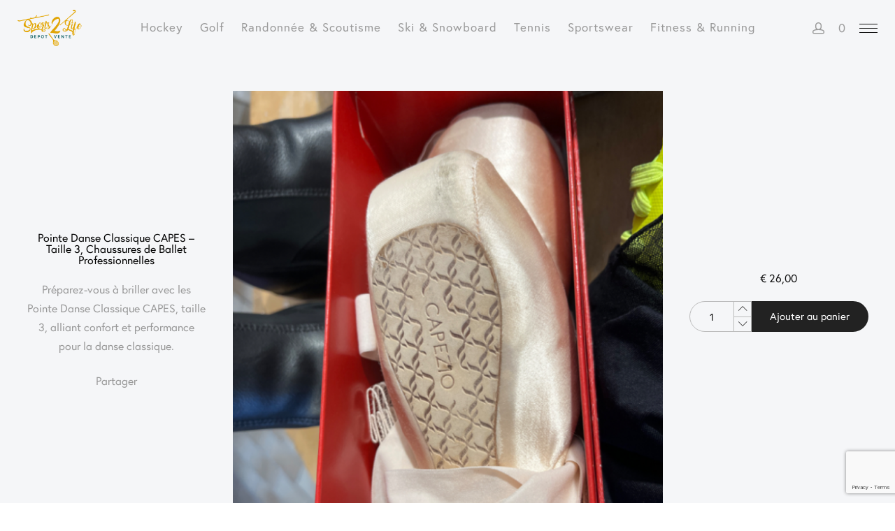

--- FILE ---
content_type: text/html; charset=UTF-8
request_url: https://www.sports2life.be/article/pointe-danse-classique-capes-your-taille3/
body_size: 17617
content:
<!DOCTYPE html>
<html lang="fr-FR" class="no-js po-woo po-account-nav-woo po-single-height ">
<head>
	<meta charset="UTF-8">
	<meta name="viewport" content="width=device-width">
	<link rel="profile" href="https://gmpg.org/xfn/11">
	<link rel="pingback" href="https://www.sports2life.be/xmlrpc.php">
	<meta name='robots' content='index, follow, max-image-preview:large, max-snippet:-1, max-video-preview:-1' />
	
	<script>window._wca = window._wca || [];</script>

	<!-- This site is optimized with the Yoast SEO plugin v25.3.1 - https://yoast.com/wordpress/plugins/seo/ -->
	<link media="all" href="https://www.sports2life.be/wp-content/cache/autoptimize/css/autoptimize_4bda852a2c4e00af0a6d1a1facdd4d95.css" rel="stylesheet"><title>Pointe Danse Classique CAPES - Taille 3, Chaussures de Ballet Professionnelles - Sports2Life</title>
	<link rel="canonical" href="https://www.sports2life.be/article/pointe-danse-classique-capes-your-taille3/" />
	<meta property="og:locale" content="fr_FR" />
	<meta property="og:type" content="article" />
	<meta property="og:title" content="Pointe Danse Classique CAPES - Taille 3, Chaussures de Ballet Professionnelles - Sports2Life" />
	<meta property="og:description" content="Préparez-vous à briller avec les Pointe Danse Classique CAPES, taille 3, alliant confort et performance pour la danse classique." />
	<meta property="og:url" content="https://www.sports2life.be/article/pointe-danse-classique-capes-your-taille3/" />
	<meta property="og:site_name" content="Sports2Life" />
	<meta property="article:publisher" content="https://www.facebook.com/sports2life.be/" />
	<meta property="article:modified_time" content="2024-12-06T10:38:01+00:00" />
	<meta property="og:image" content="https://www.sports2life.be/wp-content/uploads/2023/03/1678120234785.png" />
	<meta property="og:image:width" content="750" />
	<meta property="og:image:height" content="1000" />
	<meta property="og:image:type" content="image/png" />
	<meta name="twitter:card" content="summary_large_image" />
	<meta name="twitter:label1" content="Durée de lecture estimée" />
	<meta name="twitter:data1" content="1 minute" />
	<script type="application/ld+json" class="yoast-schema-graph">{"@context":"https://schema.org","@graph":[{"@type":"WebPage","@id":"https://www.sports2life.be/article/pointe-danse-classique-capes-your-taille3/","url":"https://www.sports2life.be/article/pointe-danse-classique-capes-your-taille3/","name":"Pointe Danse Classique CAPES - Taille 3, Chaussures de Ballet Professionnelles - Sports2Life","isPartOf":{"@id":"https://www.sports2life.be/#website"},"primaryImageOfPage":{"@id":"https://www.sports2life.be/article/pointe-danse-classique-capes-your-taille3/#primaryimage"},"image":{"@id":"https://www.sports2life.be/article/pointe-danse-classique-capes-your-taille3/#primaryimage"},"thumbnailUrl":"https://www.sports2life.be/wp-content/uploads/2023/03/1678120234785.png","datePublished":"2023-03-06T16:30:37+00:00","dateModified":"2024-12-06T10:38:01+00:00","breadcrumb":{"@id":"https://www.sports2life.be/article/pointe-danse-classique-capes-your-taille3/#breadcrumb"},"inLanguage":"fr-FR","potentialAction":[{"@type":"ReadAction","target":["https://www.sports2life.be/article/pointe-danse-classique-capes-your-taille3/"]}]},{"@type":"ImageObject","inLanguage":"fr-FR","@id":"https://www.sports2life.be/article/pointe-danse-classique-capes-your-taille3/#primaryimage","url":"https://www.sports2life.be/wp-content/uploads/2023/03/1678120234785.png","contentUrl":"https://www.sports2life.be/wp-content/uploads/2023/03/1678120234785.png","width":750,"height":1000},{"@type":"BreadcrumbList","@id":"https://www.sports2life.be/article/pointe-danse-classique-capes-your-taille3/#breadcrumb","itemListElement":[{"@type":"ListItem","position":1,"name":"Accueil","item":"https://www.sports2life.be/"},{"@type":"ListItem","position":2,"name":"Shop","item":"https://www.sports2life.be/shop/"},{"@type":"ListItem","position":3,"name":"Pointe Danse Classique CAPES &#8211; Taille 3, Chaussures de Ballet Professionnelles"}]},{"@type":"WebSite","@id":"https://www.sports2life.be/#website","url":"https://www.sports2life.be/","name":"Sports2Life","description":"Des petites occasions pour des grands sportifs !","publisher":{"@id":"https://www.sports2life.be/#organization"},"potentialAction":[{"@type":"SearchAction","target":{"@type":"EntryPoint","urlTemplate":"https://www.sports2life.be/?s={search_term_string}"},"query-input":{"@type":"PropertyValueSpecification","valueRequired":true,"valueName":"search_term_string"}}],"inLanguage":"fr-FR"},{"@type":"Organization","@id":"https://www.sports2life.be/#organization","name":"Sports2Life","url":"https://www.sports2life.be/","logo":{"@type":"ImageObject","inLanguage":"fr-FR","@id":"https://www.sports2life.be/#/schema/logo/image/","url":"https://www.sports2life.be/wp-content/uploads/2020/04/sports2life-petit2-copie.png","contentUrl":"https://www.sports2life.be/wp-content/uploads/2020/04/sports2life-petit2-copie.png","width":320,"height":181,"caption":"Sports2Life"},"image":{"@id":"https://www.sports2life.be/#/schema/logo/image/"},"sameAs":["https://www.facebook.com/sports2life.be/"]}]}</script>
	<!-- / Yoast SEO plugin. -->


<link rel='dns-prefetch' href='//www.googletagmanager.com' />
<link rel='dns-prefetch' href='//code.jquery.com' />
<link rel='dns-prefetch' href='//use.typekit.net' />
<link rel='dns-prefetch' href='//stats.wp.com' />
<link rel="alternate" type="application/rss+xml" title="Sports2Life &raquo; Flux" href="https://www.sports2life.be/feed/" />
<link rel="alternate" type="application/rss+xml" title="Sports2Life &raquo; Flux des commentaires" href="https://www.sports2life.be/comments/feed/" />
<script type="text/javascript">
/* <![CDATA[ */
window._wpemojiSettings = {"baseUrl":"https:\/\/s.w.org\/images\/core\/emoji\/16.0.1\/72x72\/","ext":".png","svgUrl":"https:\/\/s.w.org\/images\/core\/emoji\/16.0.1\/svg\/","svgExt":".svg","source":{"concatemoji":"https:\/\/www.sports2life.be\/wp-includes\/js\/wp-emoji-release.min.js?ver=6.8.3"}};
/*! This file is auto-generated */
!function(s,n){var o,i,e;function c(e){try{var t={supportTests:e,timestamp:(new Date).valueOf()};sessionStorage.setItem(o,JSON.stringify(t))}catch(e){}}function p(e,t,n){e.clearRect(0,0,e.canvas.width,e.canvas.height),e.fillText(t,0,0);var t=new Uint32Array(e.getImageData(0,0,e.canvas.width,e.canvas.height).data),a=(e.clearRect(0,0,e.canvas.width,e.canvas.height),e.fillText(n,0,0),new Uint32Array(e.getImageData(0,0,e.canvas.width,e.canvas.height).data));return t.every(function(e,t){return e===a[t]})}function u(e,t){e.clearRect(0,0,e.canvas.width,e.canvas.height),e.fillText(t,0,0);for(var n=e.getImageData(16,16,1,1),a=0;a<n.data.length;a++)if(0!==n.data[a])return!1;return!0}function f(e,t,n,a){switch(t){case"flag":return n(e,"\ud83c\udff3\ufe0f\u200d\u26a7\ufe0f","\ud83c\udff3\ufe0f\u200b\u26a7\ufe0f")?!1:!n(e,"\ud83c\udde8\ud83c\uddf6","\ud83c\udde8\u200b\ud83c\uddf6")&&!n(e,"\ud83c\udff4\udb40\udc67\udb40\udc62\udb40\udc65\udb40\udc6e\udb40\udc67\udb40\udc7f","\ud83c\udff4\u200b\udb40\udc67\u200b\udb40\udc62\u200b\udb40\udc65\u200b\udb40\udc6e\u200b\udb40\udc67\u200b\udb40\udc7f");case"emoji":return!a(e,"\ud83e\udedf")}return!1}function g(e,t,n,a){var r="undefined"!=typeof WorkerGlobalScope&&self instanceof WorkerGlobalScope?new OffscreenCanvas(300,150):s.createElement("canvas"),o=r.getContext("2d",{willReadFrequently:!0}),i=(o.textBaseline="top",o.font="600 32px Arial",{});return e.forEach(function(e){i[e]=t(o,e,n,a)}),i}function t(e){var t=s.createElement("script");t.src=e,t.defer=!0,s.head.appendChild(t)}"undefined"!=typeof Promise&&(o="wpEmojiSettingsSupports",i=["flag","emoji"],n.supports={everything:!0,everythingExceptFlag:!0},e=new Promise(function(e){s.addEventListener("DOMContentLoaded",e,{once:!0})}),new Promise(function(t){var n=function(){try{var e=JSON.parse(sessionStorage.getItem(o));if("object"==typeof e&&"number"==typeof e.timestamp&&(new Date).valueOf()<e.timestamp+604800&&"object"==typeof e.supportTests)return e.supportTests}catch(e){}return null}();if(!n){if("undefined"!=typeof Worker&&"undefined"!=typeof OffscreenCanvas&&"undefined"!=typeof URL&&URL.createObjectURL&&"undefined"!=typeof Blob)try{var e="postMessage("+g.toString()+"("+[JSON.stringify(i),f.toString(),p.toString(),u.toString()].join(",")+"));",a=new Blob([e],{type:"text/javascript"}),r=new Worker(URL.createObjectURL(a),{name:"wpTestEmojiSupports"});return void(r.onmessage=function(e){c(n=e.data),r.terminate(),t(n)})}catch(e){}c(n=g(i,f,p,u))}t(n)}).then(function(e){for(var t in e)n.supports[t]=e[t],n.supports.everything=n.supports.everything&&n.supports[t],"flag"!==t&&(n.supports.everythingExceptFlag=n.supports.everythingExceptFlag&&n.supports[t]);n.supports.everythingExceptFlag=n.supports.everythingExceptFlag&&!n.supports.flag,n.DOMReady=!1,n.readyCallback=function(){n.DOMReady=!0}}).then(function(){return e}).then(function(){var e;n.supports.everything||(n.readyCallback(),(e=n.source||{}).concatemoji?t(e.concatemoji):e.wpemoji&&e.twemoji&&(t(e.twemoji),t(e.wpemoji)))}))}((window,document),window._wpemojiSettings);
/* ]]> */
</script>















<!--[if IE 9]>
<link rel='stylesheet' id='float-ie9-css' href='https://www.sports2life.be/wp-content/themes/float/css/ie9.css?ver=1.0' type='text/css' media='all' />
<![endif]-->
<script type="text/template" id="tmpl-variation-template">
	<div class="woocommerce-variation-description">{{{ data.variation.variation_description }}}</div>
	<div class="woocommerce-variation-price">{{{ data.variation.price_html }}}</div>
	<div class="woocommerce-variation-availability">{{{ data.variation.availability_html }}}</div>
</script>
<script type="text/template" id="tmpl-unavailable-variation-template">
	<p role="alert">Désolé, ce produit n&rsquo;est pas disponible. Veuillez choisir une combinaison différente.</p>
</script>
<script type="text/javascript" id="woocommerce-google-analytics-integration-gtag-js-after">
/* <![CDATA[ */
/* Google Analytics for WooCommerce (gtag.js) */
					window.dataLayer = window.dataLayer || [];
					function gtag(){dataLayer.push(arguments);}
					// Set up default consent state.
					for ( const mode of [{"analytics_storage":"denied","ad_storage":"denied","ad_user_data":"denied","ad_personalization":"denied","region":["AT","BE","BG","HR","CY","CZ","DK","EE","FI","FR","DE","GR","HU","IS","IE","IT","LV","LI","LT","LU","MT","NL","NO","PL","PT","RO","SK","SI","ES","SE","GB","CH"]}] || [] ) {
						gtag( "consent", "default", { "wait_for_update": 500, ...mode } );
					}
					gtag("js", new Date());
					gtag("set", "developer_id.dOGY3NW", true);
					gtag("config", "UA-104157879-1", {"track_404":true,"allow_google_signals":true,"logged_in":false,"linker":{"domains":[],"allow_incoming":false},"custom_map":{"dimension1":"logged_in"}});
/* ]]> */
</script>
<script type="text/javascript" src="https://code.jquery.com/jquery-2.2.4.min.js?ver=2.2.4" id="jquery-js"></script>



<script type="text/javascript" id="wc-add-to-cart-js-extra">
/* <![CDATA[ */
var wc_add_to_cart_params = {"ajax_url":"\/wp-admin\/admin-ajax.php","wc_ajax_url":"\/?wc-ajax=%%endpoint%%","i18n_view_cart":"Voir le panier","cart_url":"https:\/\/www.sports2life.be\/cart\/","is_cart":"","cart_redirect_after_add":"no"};
/* ]]> */
</script>


<script type="text/javascript" id="woocommerce-js-extra">
/* <![CDATA[ */
var woocommerce_params = {"ajax_url":"\/wp-admin\/admin-ajax.php","wc_ajax_url":"\/?wc-ajax=%%endpoint%%","i18n_password_show":"Afficher le mot de passe","i18n_password_hide":"Masquer le mot de passe"};
/* ]]> */
</script>


<script type="text/javascript" id="WCPAY_ASSETS-js-extra">
/* <![CDATA[ */
var wcpayAssets = {"url":"https:\/\/www.sports2life.be\/wp-content\/plugins\/woocommerce-payments\/dist\/"};
/* ]]> */
</script>
<script type="text/javascript" src="//use.typekit.net/awl5tya.js?ver=1.0.0" id="typekit-js"></script>
<script type="text/javascript" id="typekit-js-after">
/* <![CDATA[ */
try{Typekit.load();}catch(e){}
/* ]]> */
</script>
<script type="text/javascript" id="love-it-js-extra">
/* <![CDATA[ */
var love_it_vars = {"ajaxurl":"https:\/\/www.sports2life.be\/wp-admin\/admin-ajax.php","nonce":"76e2cef5d7","loved":"","already_loved_message":"","error_message":"D\u00e9sol\u00e9, il y a eu un probl\u00e8me lors du traitement de votre demande.","logged_in":"false"};
/* ]]> */
</script>


<script type="text/javascript" src="https://stats.wp.com/s-202604.js" id="woocommerce-analytics-js" defer="defer" data-wp-strategy="defer"></script>

<script type="text/javascript" id="wp-util-js-extra">
/* <![CDATA[ */
var _wpUtilSettings = {"ajax":{"url":"\/wp-admin\/admin-ajax.php"}};
/* ]]> */
</script>

<script type="text/javascript" id="wc-add-to-cart-variation-js-extra">
/* <![CDATA[ */
var wc_add_to_cart_variation_params = {"wc_ajax_url":"\/?wc-ajax=%%endpoint%%","i18n_no_matching_variations_text":"D\u00e9sol\u00e9, aucun produit ne r\u00e9pond \u00e0 vos crit\u00e8res. Veuillez choisir une combinaison diff\u00e9rente.","i18n_make_a_selection_text":"Veuillez s\u00e9lectionner des options du produit avant de l\u2019ajouter \u00e0 votre panier.","i18n_unavailable_text":"D\u00e9sol\u00e9, ce produit n\u2019est pas disponible. Veuillez choisir une combinaison diff\u00e9rente.","i18n_reset_alert_text":"Votre s\u00e9lection a \u00e9t\u00e9 r\u00e9initialis\u00e9e. Veuillez s\u00e9lectionner des options du produit avant de l\u2019ajouter \u00e0 votre panier."};
/* ]]> */
</script>

<link rel="https://api.w.org/" href="https://www.sports2life.be/wp-json/" /><link rel="alternate" title="JSON" type="application/json" href="https://www.sports2life.be/wp-json/wp/v2/product/25657" /><link rel="EditURI" type="application/rsd+xml" title="RSD" href="https://www.sports2life.be/xmlrpc.php?rsd" />
<meta name="generator" content="WordPress 6.8.3" />
<link rel='shortlink' href='https://www.sports2life.be/?p=25657' />
<link rel="alternate" title="oEmbed (JSON)" type="application/json+oembed" href="https://www.sports2life.be/wp-json/oembed/1.0/embed?url=https%3A%2F%2Fwww.sports2life.be%2Farticle%2Fpointe-danse-classique-capes-your-taille3%2F" />
<link rel="alternate" title="oEmbed (XML)" type="text/xml+oembed" href="https://www.sports2life.be/wp-json/oembed/1.0/embed?url=https%3A%2F%2Fwww.sports2life.be%2Farticle%2Fpointe-danse-classique-capes-your-taille3%2F&#038;format=xml" />
<script type="text/javascript">
				var po_wishlist_ajaxurl = 'https://www.sports2life.be/wp-admin/admin-ajax.php';
			</script>	
		<meta name="pinterest-rich-pin" content="false" /><!-- Google site verification - Google for WooCommerce -->
<meta name="google-site-verification" content="xFAsBYOBqLahxbduRgZn3iAhBG6yrY2hTKyJjfqtDu4" />
	<noscript><style>.woocommerce-product-gallery{ opacity: 1 !important; }</style></noscript>
	<meta name="generator" content="Powered by WPBakery Page Builder - drag and drop page builder for WordPress."/>
<!--[if lte IE 9]><link rel="stylesheet" type="text/css" href="https://www.sports2life.be/wp-content/plugins/js_composer/assets/css/vc_lte_ie9.min.css" media="screen"><![endif]-->			<script  type="text/javascript">
				!function(f,b,e,v,n,t,s){if(f.fbq)return;n=f.fbq=function(){n.callMethod?
					n.callMethod.apply(n,arguments):n.queue.push(arguments)};if(!f._fbq)f._fbq=n;
					n.push=n;n.loaded=!0;n.version='2.0';n.queue=[];t=b.createElement(e);t.async=!0;
					t.src=v;s=b.getElementsByTagName(e)[0];s.parentNode.insertBefore(t,s)}(window,
					document,'script','https://connect.facebook.net/en_US/fbevents.js');
			</script>
			<!-- WooCommerce Facebook Integration Begin -->
			<script  type="text/javascript">

				fbq('init', '685641348288836', {}, {
    "agent": "woocommerce-9.9.5-3.5.3"
});

				document.addEventListener( 'DOMContentLoaded', function() {
					// Insert placeholder for events injected when a product is added to the cart through AJAX.
					document.body.insertAdjacentHTML( 'beforeend', '<div class=\"wc-facebook-pixel-event-placeholder\"></div>' );
				}, false );

			</script>
			<!-- WooCommerce Facebook Integration End -->
			<meta name="generator" content="Powered by Slider Revolution 5.4.6.4 - responsive, Mobile-Friendly Slider Plugin for WordPress with comfortable drag and drop interface." />
<link rel="icon" href="https://www.sports2life.be/wp-content/uploads/2019/06/cropped-cropped-fondtransparent-300x170-32x32.png" sizes="32x32" />
<link rel="icon" href="https://www.sports2life.be/wp-content/uploads/2019/06/cropped-cropped-fondtransparent-300x170-192x192.png" sizes="192x192" />
<link rel="apple-touch-icon" href="https://www.sports2life.be/wp-content/uploads/2019/06/cropped-cropped-fondtransparent-300x170-180x180.png" />
<meta name="msapplication-TileImage" content="https://www.sports2life.be/wp-content/uploads/2019/06/cropped-cropped-fondtransparent-300x170-270x270.png" />
<script type="text/javascript">function setREVStartSize(e){
				try{ var i=jQuery(window).width(),t=9999,r=0,n=0,l=0,f=0,s=0,h=0;					
					if(e.responsiveLevels&&(jQuery.each(e.responsiveLevels,function(e,f){f>i&&(t=r=f,l=e),i>f&&f>r&&(r=f,n=e)}),t>r&&(l=n)),f=e.gridheight[l]||e.gridheight[0]||e.gridheight,s=e.gridwidth[l]||e.gridwidth[0]||e.gridwidth,h=i/s,h=h>1?1:h,f=Math.round(h*f),"fullscreen"==e.sliderLayout){var u=(e.c.width(),jQuery(window).height());if(void 0!=e.fullScreenOffsetContainer){var c=e.fullScreenOffsetContainer.split(",");if (c) jQuery.each(c,function(e,i){u=jQuery(i).length>0?u-jQuery(i).outerHeight(!0):u}),e.fullScreenOffset.split("%").length>1&&void 0!=e.fullScreenOffset&&e.fullScreenOffset.length>0?u-=jQuery(window).height()*parseInt(e.fullScreenOffset,0)/100:void 0!=e.fullScreenOffset&&e.fullScreenOffset.length>0&&(u-=parseInt(e.fullScreenOffset,0))}f=u}else void 0!=e.minHeight&&f<e.minHeight&&(f=e.minHeight);e.c.closest(".rev_slider_wrapper").css({height:f})					
				}catch(d){console.log("Failure at Presize of Slider:"+d)}
			};</script>
<link rel="alternate" type="application/rss+xml" title="RSS" href="https://www.sports2life.be/rsslatest.xml" />		
		<noscript><style type="text/css"> .wpb_animate_when_almost_visible { opacity: 1; }</style></noscript></head>
<body class="wp-singular product-template-default single single-product postid-25657 wp-custom-logo wp-theme-float theme-float woocommerce woocommerce-page woocommerce-no-js wpb-js-composer js-comp-ver-5.4.7 vc_responsive">
		<div id="po-page">
		<div class="po-search-bg po-site-search-bg">
			<div class="icon-chevron-up"></div>
			<div class="po-search-meta po-mobile">
				<form role="search" method="get" id="searchform-site" action="https://www.sports2life.be/">
						<span class="icon-search"></span>
						<input type="text" class="po-product-search" value="" name="s" id="s-site" placeholder="Cherchez dans le contenu du site" />
						<input type="hidden" name="post_type" value="" />
				</form>
			</div>
		</div>
		<div class="po-search-bg po-type-search-bg">
			<div class="icon-chevron-up"></div>
			<div class="po-search-meta po-mobile">
				<form role="search" method="get" id="searchform" action="https://www.sports2life.be/">
						<span class="icon-search"></span>
						<input type="text" class="po-product-search" value="" name="s" id="s"
						placeholder="Rechercher un magasin" />
						<input type="hidden" name="post_type" value="product" />
				</form>
			</div>
		</div>
						<div class="po-nav-container"><div class="po-nav-bar po-show-menu-side-btn po-site-search-nav-no po-transparent po-transparent-hover" data-bg="#FFF" data-text="#777" data-border="#eee" data-button="#111"><div class="po-inner"><nav class="po-horizontal-navigation po-nav-top po-nav-center"><div class="menu-sports2life-top-container"><ul id="menu-sports2life-top" class="menu"><li id="menu-item-6359" class="menu-item menu-item-type-taxonomy menu-item-object-product_cat menu-item-6359"><a href="https://www.sports2life.be/sport/hockey/">Hockey</a></li>
<li id="menu-item-6360" class="menu-item menu-item-type-taxonomy menu-item-object-product_cat menu-item-6360"><a href="https://www.sports2life.be/sport/golf/">Golf</a></li>
<li id="menu-item-6362" class="menu-item menu-item-type-taxonomy menu-item-object-product_cat menu-item-6362"><a href="https://www.sports2life.be/sport/randonnee-scoutisme/">Randonnée &#038; Scoutisme</a></li>
<li id="menu-item-6363" class="menu-item menu-item-type-taxonomy menu-item-object-product_cat menu-item-6363"><a href="https://www.sports2life.be/sport/ski-snowboard/">Ski &#038; Snowboard</a></li>
<li id="menu-item-6364" class="menu-item menu-item-type-taxonomy menu-item-object-product_cat menu-item-6364"><a href="https://www.sports2life.be/sport/tennis/">Tennis</a></li>
<li id="menu-item-11686" class="menu-item menu-item-type-taxonomy menu-item-object-product_cat menu-item-11686"><a href="https://www.sports2life.be/sport/sportswear/">Sportswear</a></li>
<li id="menu-item-7204" class="menu-item menu-item-type-taxonomy menu-item-object-product_cat menu-item-7204"><a href="https://www.sports2life.be/sport/fitness-running/">Fitness &#038; Running</a></li>
</ul></div></nav><div class="po-logo-container po-logo-center"><div class="po-logo-inner"><a href="https://www.sports2life.be"><img width="320" height="181" src="https://www.sports2life.be/wp-content/uploads/2020/04/sports2life-petit2-copie.png" class="po-logo" alt="" decoding="async" fetchpriority="high" data-srcset="https://www.sports2life.be/wp-content/uploads/2020/04/sports2life-petit2-copie.png 320w, https://www.sports2life.be/wp-content/uploads/2020/04/sports2life-petit2-copie-300x170.png 300w" /></a></div></div><nav class="po-navigation-right"><ul><li class="po-account-navigation"><a href="https://www.sports2life.be/?page_id=208" title="Compte"><button class="po-account-button icon-head po-show" id="po-account-slide-top"></button></a><button class="po-account-close-button icon-cross po-close"></button></li><li class="po-cart-navigation"><button id="po-cart-slide-top" class="po-cart-count-button po-show"><span class="po-cart-number">0 </span></button><button class="po-cart-close-button icon-cross po-close"></button></li><li class="po-side-menu-btn-container"><button id="po-side-menu-push-right" class="po-side-menu-btn po-cross"><span class="po-before"></span><span class="po-center"></span><span class="po-after"></span></button></li></ul></nav></div></div></div><div class="po-page-container"><div class="po-page-inner">
	<div id="primary" class="content-area"><main id="main" class="site-main" role="main">
		
			<div id="product-25657" class="post-25657 product type-product status-publish has-post-thumbnail product_cat-gymnastique pa_sexe-enfant first instock shipping-taxable purchasable product-type-simple">
	<div class="po-sp-container">
		<div class="woocommerce-notices-wrapper"></div>		<div class="po-sp-container-inner ">

		<div class="po-sp-left">
			<div class="po-sp-inner">

				<h1 itemprop="name" class="product_title entry-title">Pointe Danse Classique CAPES &#8211; Taille 3, Chaussures de Ballet Professionnelles</h1>
				<div class="po-responsive po-lg">
					<div class="woocommerce-product-details__short-description">
	<p>Préparez-vous à briller avec les Pointe Danse Classique CAPES, taille 3, alliant confort et performance pour la danse classique.</p>
</div>
				</div>
				<div class="po-responsive po-xs">
					<p class="price"><span class="woocommerce-Price-amount amount"><bdi><span class="woocommerce-Price-currencySymbol">&euro;</span>&nbsp;26,00</bdi></span></p>
				</div>
				<div class="po-responsive po-lg">
					<div class="po-sp-share">
						<p>Partager</p>
						<div class="po-sp-share-links">
							<a href="https://twitter.com/share?url=https://www.sports2life.be/article/pointe-danse-classique-capes-your-taille3/" onClick="javascript:window.open(this.href,
		            '', 'menubar=no,toolbar=no,resizable=yes,scrollbars=yes,height=260,width=600');return false;" class="icon-twitter"></a>
		          <a href="https://www.facebook.com/sharer.php?u=https://www.sports2life.be/article/pointe-danse-classique-capes-your-taille3/" class="icon-facebook" target="_blank"></a>
		          <a href="https://pinterest.com/pin/create/bookmarklet/?media=https://www.sports2life.be/wp-content/uploads/2023/03/1678120234785.png&url=https://www.sports2life.be/article/pointe-danse-classique-capes-your-taille3/&is_video=false&description=Pointe%20Danse%20Classique%20CAPES%20&#8211;%20Taille%203,%20Chaussures%20de%20Ballet%20Professionnelles" class="icon-pinterest" target="_blank"></a>
						</div>
					</div>
				</div>
			</div>
		</div>
		<div class="po-images-container">
			<div class="po-product-slider">
				<div class="woocommerce-product-gallery woocommerce-product-gallery--with-images woocommerce-product-gallery--columns-4 images chocolat-parent" data-columns="4">
		<a href="https://www.sports2life.be/wp-content/uploads/2023/03/1678120234785.png" class="chocolat-image"><div data-thumb="https://www.sports2life.be/wp-content/uploads/2023/03/1678120234785-300x300.png" class="woocommerce-product-gallery__image"><img width="600" height="800" src="https://www.sports2life.be/wp-content/uploads/2023/03/1678120234785-600x800.png" class="attachment-woocommerce_single size-woocommerce_single wp-post-image" alt="" title="1678120234785.png" data-caption="" data-large_image="https://www.sports2life.be/wp-content/uploads/2023/03/1678120234785.png" data-large_image_width="750" data-large_image_height="1000" decoding="async" data-srcset="https://www.sports2life.be/wp-content/uploads/2023/03/1678120234785-600x800.png 600w, https://www.sports2life.be/wp-content/uploads/2023/03/1678120234785-225x300.png 225w, https://www.sports2life.be/wp-content/uploads/2023/03/1678120234785.png 750w" /></div></a></div>
			</div>
								</div>
		<div class="po-sp-right">
			<div class="po-sp-inner">
				<div class="po-responsive po-md">
					<h1 itemprop="name" class="product_title entry-title">Pointe Danse Classique CAPES &#8211; Taille 3, Chaussures de Ballet Professionnelles</h1>
				</div>
				<div class="po-price">
				<p class="price"><span class="woocommerce-Price-amount amount"><bdi><span class="woocommerce-Price-currencySymbol">&euro;</span>&nbsp;26,00</bdi></span></p>
				</div>
				<div class="po-responsive po-md po-xs">
					<div class="woocommerce-product-details__short-description">
	<p>Préparez-vous à briller avec les Pointe Danse Classique CAPES, taille 3, alliant confort et performance pour la danse classique.</p>
</div>
				</div>
				<div class="po-sp-share">
					<p>Partager</p>
					<div class="po-sp-share-links">
						<a href="https://twitter.com/share?url=https://www.sports2life.be/article/pointe-danse-classique-capes-your-taille3/" onClick="javascript:window.open(this.href,
	            '', 'menubar=no,toolbar=no,resizable=yes,scrollbars=yes,height=260,width=600');return false;" class="icon-twitter"></a>
	          <a href="https://www.facebook.com/sharer.php?u=https://www.sports2life.be/article/pointe-danse-classique-capes-your-taille3/" class="icon-facebook" target="_blank"></a>
	          <a href="https://pinterest.com/pin/create/bookmarklet/?media=https://www.sports2life.be/wp-content/uploads/2023/03/1678120234785.png&url=https://www.sports2life.be/article/pointe-danse-classique-capes-your-taille3/&is_video=false&description=Pointe%20Danse%20Classique%20CAPES%20&#8211;%20Taille%203,%20Chaussures%20de%20Ballet%20Professionnelles" class="icon-pinterest" target="_blank"></a>
					</div>
				</div>
				
	
	<form class="cart" method="post" enctype='multipart/form-data'>
			<div class="quantity">
		<input type="number" id="quantity_69748c62ce0ba" class="input-text qty text" step="1" min="1" max="" name="quantity" value="1" title="Qté" size="4" pattern="[0-9]*" inputmode="numeric" />
	</div>
	
		<a href="?add-to-cart=25657" rel="nofollow" data-product_id="25657" data-product_sku="" data-quantity="1" class="po-button-block button add_to_cart_button product_type_simple"><ul class="po-loader"><li></li><li></li><li></li></ul><span>Ajouter au panier</span></a>	 	<div class="po-clear"></div>
			</form>

	
				<div class="po-clear"></div>
								</div>
			</div>
		</div>
	</div>

	<div class="product_meta">

	
	
	<span class="posted_in">Catégorie : <a href="https://www.sports2life.be/sport/gymnastique/" rel="tag">Gymnastique &amp; danse</a></span>
	
	
</div>

	<div id="po-sp-details" class="site-content po-standard">
		<nav class="woocommerce-breadcrumb" aria-label="Breadcrumb"><a href="https://www.sports2life.be">Accueil</a>&nbsp;&#47;&nbsp;<a href="https://www.sports2life.be/sport/gymnastique/">Gymnastique &amp; danse</a>&nbsp;&#47;&nbsp;Pointe Danse Classique CAPES &#8211; Taille 3, Chaussures de Ballet Professionnelles</nav>
	<div class="woocommerce-tabs wc-tabs-wrapper">
		<ul class="tabs wc-tabs">
							<li role="presentation" class="description_tab">
					<a role="tab" data-toggle="tab" href="#tab-description">Description</a>
				</li>
					</ul>
		<div class="tab-content">
							<div role="tabpanel" class="panel entry-content wc-tab tab-pane" id="tab-description">
					<div class="po-formating">
	<p>Découvrez les <strong>pointe danse classique CAPES</strong>, spécialement conçues pour les danseurs passionnés qui recherchent performance et confort. Ces chaussures de ballet, offrant un ajustement parfait en taille 3, sont idéales pour des répétitions intenses et des performances spectaculaires.</p>
<p>Fabriquées avec des matériaux de haute qualité, les <strong>pointe danse classique CAPES</strong> sont conçues pour soutenir vos pieds tout en permettant une flexibilité optimale. Leurs caractéristiques incluent :</p>
<ul>
<li><strong>Semelle rigide :</strong> pour une meilleure stabilité et contrôle lors des mouvements.</li>
<li><strong>Un point d&rsquo;équilibre :</strong> qui facilite l&rsquo;élan et améliore la posture.</li>
<li><strong>Intérieur rembourré :</strong> pour le confort durant des heures de danse.</li>
<li><strong>Design élégant :</strong> qui s&rsquo;adapte parfaitement à toutes les tenues de danse.</li>
</ul>
<p>Que vous soyez une ballerine débutante ou une danseuse expérimentée, les <strong>pointe danse classique CAPES</strong> vous permettront d&rsquo;élever votre art. Ces chaussures assurent non seulement une belle esthétique, mais aussi le soutien et la protection de vos pieds. Investir dans ces pointes, c&rsquo;est choisir la qualité et la durabilité. Ne laissez pas les chaussures inadéquates entraver votre passion pour la danse classique.</p>
<p>Optez pour les <strong>pointe danse classique CAPES</strong>, taille 3, et ressentez la différence à chaque pirouette. Vous allez adorer glisser sur scène avec confiance, grâce à l’excellence de ces chaussures de danse conçues pour les danseurs modernes.</p>
</div>
				</div>
					</div>
	</div>

		<div class="po-clear"></div>

		
	<nav class="navigation post-navigation" aria-label="Publications">
		<h2 class="screen-reader-text">Navigation de l’article</h2>
		<div class="nav-links"><div class="nav-previous"><a href="https://www.sports2life.be/article/chaussures-de-jazz-pointure-38-1-2-capezio/" rel="prev"><span class="po-post-nav">Ancien</span> <span class="po-post-nav-title">Chaussures de Jazz CAPEZIO Taille 38 1/2 &#8211; Parfaites pour danse</span></a></div><div class="nav-next"><a href="https://www.sports2life.be/article/pantalon-poivre-blanc-taille-4-ans/" rel="next"><span class="po-post-nav">Nouveau</span> <span class="po-post-nav-title">Pantalon poivre blanc taille 4 ans</span></a></div></div>
	</nav>		<div class="po-clear"></div>
				 <div class="po-back-to-posts-container">
			<a class="po-back-to-posts" href="https://www.sports2life.be/shop/">
			  <ul>
			    <li></li>
			    <li></li>
			    <li></li>
			  </ul>
			</a>
		</div>
		<div class="po-products-related">
			
	<section class="related products">

		<h2 class="po-related-title">Produits connexes</h2>

		<ul class="products columns-4" data-loading="Chargement...">

			
				<li class="post-8023 product type-product status-publish has-post-thumbnail product_cat-fitness-running product_cat-gymnastique pa_sexe-f first instock shipping-taxable purchasable product-type-simple" data-animation="fade-in" data-delay="0" data-title="Veste Fine Adidas Kaki/Doré Taille 36 &#8211; Élégance et Confort">
	<div class="po-qv"><div class="po-qv-inner"><a href="/article/pointe-danse-classique-capes-your-taille3/?wc-api=PIXELOBJECT_QV&#038;product=8023&#038;width=1000&#038;height=auto&#038;ajax=true" title="Rapide aperçu" class="quick-view-button button icon-plus"></a></div></div>		<a class="po-img-link" href="https://www.sports2life.be/article/veste-fine-adidas-kakidore-t-36/">
			<div class="po-image-container">
				<img width="300" height="300" src="https://placehold.it/300x300/f4f5f7/f4f5f7" class="attachment-shop_catalog lazy wp-post-image" alt="" data-original="https://www.sports2life.be/wp-content/uploads/2018/01/IMG_1434-e1516012174641-300x300.jpg" decoding="async" data-srcset="https://www.sports2life.be/wp-content/uploads/2018/01/IMG_1434-e1516012174641-300x300.jpg 300w, https://www.sports2life.be/wp-content/uploads/2018/01/IMG_1434-e1516012174641-100x100.jpg 100w, https://www.sports2life.be/wp-content/uploads/2018/01/IMG_1434-e1516012174641-150x150.jpg 150w" />			</div>
		</a>
		<div class="po-details-left">
			<a href="https://www.sports2life.be/article/veste-fine-adidas-kakidore-t-36/">
				<h2 class="woocommerce-loop-product__title">Veste Fine Adidas Kaki/Doré Taille 36 &#8211; Élégance et Confort</h2>			</a>
						<div class="po-clear"></div>
			<a href="?add-to-cart=8023" rel="nofollow" data-product_id="8023" data-product_sku="" data-quantity="1" class="button add_to_cart_button product_type_simple">
	<ul class="po-loader">
	  <li></li>
	  <li></li>
	  <li></li>
	</ul>
	<span>Ajouter au panier</span>
</a>		</div>
		<div class="po-details-right">
			
	<span class="price"><span class="woocommerce-Price-amount amount"><bdi><span class="woocommerce-Price-currencySymbol">&euro;</span>&nbsp;16,00</bdi></span></span>
			<div class="po-clear"></div>
		</div>
		<div class="po-clear"></div>
</li>

			
				<li class="post-7161 product type-product status-publish has-post-thumbnail product_cat-gymnastique pa_sexe-enfant  instock shipping-taxable purchasable product-type-simple" data-animation="fade-in" data-delay="0" data-title="Maillot de Gym Rose pour Enfant &#8211; Taille 12 Ans avec Short Inclus">
	<div class="po-qv"><div class="po-qv-inner"><a href="/article/pointe-danse-classique-capes-your-taille3/?wc-api=PIXELOBJECT_QV&#038;product=7161&#038;width=1000&#038;height=auto&#038;ajax=true" title="Rapide aperçu" class="quick-view-button button icon-plus"></a></div></div>		<a class="po-img-link" href="https://www.sports2life.be/article/maillot-de-gym-5/">
			<div class="po-image-container">
				<img width="300" height="300" src="https://placehold.it/300x300/f4f5f7/f4f5f7" class="attachment-shop_catalog lazy wp-post-image" alt="" data-original="https://www.sports2life.be/wp-content/uploads/2017/09/UNADJUSTEDNONRAW_thumb_1e12_clipped_rev_1-300x300.png" decoding="async" loading="lazy" data-srcset="https://www.sports2life.be/wp-content/uploads/2017/09/UNADJUSTEDNONRAW_thumb_1e12_clipped_rev_1-300x300.png 300w, https://www.sports2life.be/wp-content/uploads/2017/09/UNADJUSTEDNONRAW_thumb_1e12_clipped_rev_1-100x100.png 100w, https://www.sports2life.be/wp-content/uploads/2017/09/UNADJUSTEDNONRAW_thumb_1e12_clipped_rev_1-150x150.png 150w" />			</div>
		</a>
		<div class="po-details-left">
			<a href="https://www.sports2life.be/article/maillot-de-gym-5/">
				<h2 class="woocommerce-loop-product__title">Maillot de Gym Rose pour Enfant &#8211; Taille 12 Ans avec Short Inclus</h2>			</a>
						<div class="po-clear"></div>
			<a href="?add-to-cart=7161" rel="nofollow" data-product_id="7161" data-product_sku="" data-quantity="1" class="button add_to_cart_button product_type_simple">
	<ul class="po-loader">
	  <li></li>
	  <li></li>
	  <li></li>
	</ul>
	<span>Ajouter au panier</span>
</a>		</div>
		<div class="po-details-right">
			
	<span class="price"><span class="woocommerce-Price-amount amount"><bdi><span class="woocommerce-Price-currencySymbol">&euro;</span>&nbsp;12,00</bdi></span></span>
			<div class="po-clear"></div>
		</div>
		<div class="po-clear"></div>
</li>

			
				<li class="post-8606 product type-product status-publish has-post-thumbnail product_cat-fitness-running product_cat-gymnastique pa_sexe-f  instock shipping-taxable purchasable product-type-simple" data-animation="fade-in" data-delay="0" data-title="Pantalon de Fitness Nike Noir pour Femme &#8211; Taille S">
	<div class="po-qv"><div class="po-qv-inner"><a href="/article/pointe-danse-classique-capes-your-taille3/?wc-api=PIXELOBJECT_QV&#038;product=8606&#038;width=1000&#038;height=auto&#038;ajax=true" title="Rapide aperçu" class="quick-view-button button icon-plus"></a></div></div>		<a class="po-img-link" href="https://www.sports2life.be/article/pantalon-fitness-nike-noir-t-s/">
			<div class="po-image-container">
				<img width="300" height="300" src="https://placehold.it/300x300/f4f5f7/f4f5f7" class="attachment-shop_catalog lazy wp-post-image" alt="" data-original="https://www.sports2life.be/wp-content/uploads/2018/05/IMG_2274-1-e1526484869571-300x300.jpg" decoding="async" loading="lazy" data-srcset="https://www.sports2life.be/wp-content/uploads/2018/05/IMG_2274-1-e1526484869571-300x300.jpg 300w, https://www.sports2life.be/wp-content/uploads/2018/05/IMG_2274-1-e1526484869571-100x100.jpg 100w, https://www.sports2life.be/wp-content/uploads/2018/05/IMG_2274-1-e1526484869571-150x150.jpg 150w" />			</div>
		</a>
		<div class="po-details-left">
			<a href="https://www.sports2life.be/article/pantalon-fitness-nike-noir-t-s/">
				<h2 class="woocommerce-loop-product__title">Pantalon de Fitness Nike Noir pour Femme &#8211; Taille S</h2>			</a>
						<div class="po-clear"></div>
			<a href="?add-to-cart=8606" rel="nofollow" data-product_id="8606" data-product_sku="" data-quantity="1" class="button add_to_cart_button product_type_simple">
	<ul class="po-loader">
	  <li></li>
	  <li></li>
	  <li></li>
	</ul>
	<span>Ajouter au panier</span>
</a>		</div>
		<div class="po-details-right">
			
	<span class="price"><span class="woocommerce-Price-amount amount"><bdi><span class="woocommerce-Price-currencySymbol">&euro;</span>&nbsp;17,00</bdi></span></span>
			<div class="po-clear"></div>
		</div>
		<div class="po-clear"></div>
</li>

			
				<li class="post-8538 product type-product status-publish has-post-thumbnail product_cat-gymnastique last instock shipping-taxable purchasable product-type-simple" data-animation="fade-in" data-delay="0" data-title="Pointes de Danse PRELUDE P 37(18) &#8211; Élégance et Performance">
	<div class="po-qv"><div class="po-qv-inner"><a href="/article/pointe-danse-classique-capes-your-taille3/?wc-api=PIXELOBJECT_QV&#038;product=8538&#038;width=1000&#038;height=auto&#038;ajax=true" title="Rapide aperçu" class="quick-view-button button icon-plus"></a></div></div>		<a class="po-img-link" href="https://www.sports2life.be/article/pointes-prelude-p-3718/">
			<div class="po-image-container">
				<img width="300" height="300" src="https://placehold.it/300x300/f4f5f7/f4f5f7" class="attachment-shop_catalog lazy wp-post-image" alt="" data-original="https://www.sports2life.be/wp-content/uploads/2018/05/IMG_1913-300x300.jpg" decoding="async" loading="lazy" data-srcset="https://www.sports2life.be/wp-content/uploads/2018/05/IMG_1913-300x300.jpg 300w, https://www.sports2life.be/wp-content/uploads/2018/05/IMG_1913-100x100.jpg 100w, https://www.sports2life.be/wp-content/uploads/2018/05/IMG_1913-150x150.jpg 150w" />			</div>
		</a>
		<div class="po-details-left">
			<a href="https://www.sports2life.be/article/pointes-prelude-p-3718/">
				<h2 class="woocommerce-loop-product__title">Pointes de Danse PRELUDE P 37(18) &#8211; Élégance et Performance</h2>			</a>
						<div class="po-clear"></div>
			<a href="?add-to-cart=8538" rel="nofollow" data-product_id="8538" data-product_sku="" data-quantity="1" class="button add_to_cart_button product_type_simple">
	<ul class="po-loader">
	  <li></li>
	  <li></li>
	  <li></li>
	</ul>
	<span>Ajouter au panier</span>
</a>		</div>
		<div class="po-details-right">
			
	<span class="price"><span class="woocommerce-Price-amount amount"><bdi><span class="woocommerce-Price-currencySymbol">&euro;</span>&nbsp;25,00</bdi></span></span>
			<div class="po-clear"></div>
		</div>
		<div class="po-clear"></div>
</li>

			
		</ul>

	</section>

		</div>
		<meta itemprop="url" content="https://www.sports2life.be/article/pointe-danse-classique-capes-your-taille3/" />
	</div>

</div><!-- #product-25657 -->


		
	</main></div>
		</div><!-- .site-content -->
							<div class="po-footer-padding"></div>
			<div class="po-whole-footer po-visible po-featured-no"><div class="po-advanced-footer"><div class="po-section po-dark po-footer-columns"><div class="po-section-inner"><div class="po-col-md-3" data-delay="0" data-animation="fade-in"><div data-delay="0" data-animation="fade-in"><div class="po-sideline-header"><div class="po-sideline-header-inner"><h4>Coordonnées</h4></div></div></div><div class="footer-text"><div class="po-ibox po-plain po-img po-left"><div class="po-icon"><div class="po-inner" data-delay="0" style="border-color:#bbb;"><span class="icon-map-marker" style="color:#dd9933;"></span></div></div><div class="po-details"><h5 data-delay="0">18 Drève de mehagne, 4053 Embourg BE</h5></div></div>
<p>&nbsp;</p>
<div class="po-ibox po-plain po-img po-left"><div class="po-icon"><div class="po-inner" data-delay="0" style="border-color:#bbb;"><span class="icon-phone" style="color:#dd9933;"></span></div></div><div class="po-details"><h5 data-delay="0">0470/67.32.83</h5></div></div>
<p>&nbsp;</p>
<div class="po-ibox po-plain po-img po-left"><div class="po-icon"><div class="po-inner" data-delay="0" style="border-color:#bbb;"><span class="icon-mail" style="color:#dd9933;"></span></div></div><div class="po-details"><h5 data-delay="0"><a href="/cdn-cgi/l/email-protection" class="__cf_email__" data-cfemail="3d54535b527d4e4d524f494e0f51545b58135f58">[email&#160;protected]</a></h5></div></div>
</div></div><div class="po-col-lg-6 po-col-lg-offset-3" data-delay="0" data-animation="fade-in"><div data-delay="0" data-animation="fade-in"><div class="po-sideline-header"><div class="po-sideline-header-inner"><h4>Nous contacter</h4></div></div></div><div class="footer-text">
<div class="wpcf7 no-js" id="wpcf7-f5314-o1" lang="en-US" dir="ltr" data-wpcf7-id="5314">
<div class="screen-reader-response"><p role="status" aria-live="polite" aria-atomic="true"></p> <ul></ul></div>
<form action="/article/pointe-danse-classique-capes-your-taille3/#wpcf7-f5314-o1" method="post" class="wpcf7-form init" aria-label="Contact form" novalidate="novalidate" data-status="init">
<div style="display: none;">
<input type="hidden" name="_wpcf7" value="5314" />
<input type="hidden" name="_wpcf7_version" value="6.0.6" />
<input type="hidden" name="_wpcf7_locale" value="en_US" />
<input type="hidden" name="_wpcf7_unit_tag" value="wpcf7-f5314-o1" />
<input type="hidden" name="_wpcf7_container_post" value="0" />
<input type="hidden" name="_wpcf7_posted_data_hash" value="" />
<input type="hidden" name="_wpcf7_recaptcha_response" value="" />
</div>
<p><span class="wpcf7-form-control-wrap" data-name="your-name"><input size="40" maxlength="400" class="wpcf7-form-control wpcf7-text wpcf7-validates-as-required" aria-required="true" aria-invalid="false" placeholder="Votre nom" value="" type="text" name="your-name" /></span>
</p>
<p><span class="wpcf7-form-control-wrap" data-name="your-email"><input size="40" maxlength="400" class="wpcf7-form-control wpcf7-email wpcf7-validates-as-required wpcf7-text wpcf7-validates-as-email" aria-required="true" aria-invalid="false" placeholder="Votre e-mail" value="" type="email" name="your-email" /></span>
</p>
<p><span class="wpcf7-form-control-wrap" data-name="your-subject"><input size="40" maxlength="400" class="wpcf7-form-control wpcf7-text" aria-invalid="false" placeholder="Sujet" value="" type="text" name="your-subject" /></span>
</p>
<p><span class="wpcf7-form-control-wrap" data-name="your-message"><textarea cols="40" rows="10" maxlength="2000" class="wpcf7-form-control wpcf7-textarea" aria-invalid="false" placeholder="Message" name="your-message"></textarea></span>
</p>
<p><input class="wpcf7-form-control wpcf7-submit has-spinner" type="submit" value="Envoyer" />
</p><div class="wpcf7-response-output" aria-hidden="true"></div>
</form>
</div>

</div></div><div class="po-clear"></div></div></div></div><div class="po-section po-dark po-footer-bottom po-af"><div class="po-section-inner"><div class="po-col-md-12" data-delay="0" data-animation="fade-in"><p class="po-copyright">&copy;2026&nbsp;</p><nav class="po-horizontal-navigation po-nav-center"><div class="menu-bottom-container"><ul id="menu-bottom" class="menu"><li id="menu-item-36577" class="menu-item menu-item-type-post_type menu-item-object-page menu-item-36577"><a href="https://www.sports2life.be/conditions-de-retour/">Conditions de Retour</a></li>
</ul></div></nav><div class="po-social"><a href="/cdn-cgi/l/email-protection#234a4d454c6350534c515750114f4a45460d4146" class="icon-mail"></a>
<a href="https://www.facebook.com/sports2life.be/" class="icon-facebook"></a>
</div><div class="po-clear"></div></div><div class="po-clear"></div></div></div></div></div></div><div id="po-menu-mask" class="po-mask"></div><div id="po-account-mask" class="po-mask"></div><div id="po-cart-mask" class="po-mask"></div><nav id="po-side-menu--push-right" class="po-vertical-navigation po-nav-left po-side-menu po-side-menu--push-right"><div class="po-side-inner"><div class="po-my-account-link"><a href="https://www.sports2life.be/?page_id=208" title="Se connecter">Se connecter</a></div><div class="menu-side-menu-container"><ul id="menu-side-menu" class="menu"><li id="menu-item-18322" class="menu-item menu-item-type-taxonomy menu-item-object-product_cat menu-item-18322"><a href="https://www.sports2life.be/sport/ski-snowboard/">Ski &amp; Snowboard</a></li>
<li id="menu-item-18323" class="menu-item menu-item-type-taxonomy menu-item-object-product_cat menu-item-18323"><a href="https://www.sports2life.be/sport/golf/">Golf</a></li>
<li id="menu-item-18324" class="menu-item menu-item-type-taxonomy menu-item-object-product_cat menu-item-18324"><a href="https://www.sports2life.be/sport/tennis/">Tennis</a></li>
<li id="menu-item-18325" class="menu-item menu-item-type-taxonomy menu-item-object-product_cat menu-item-18325"><a href="https://www.sports2life.be/sport/randonnee-scoutisme/">Randonnée &amp; Scoutisme</a></li>
<li id="menu-item-18326" class="menu-item menu-item-type-taxonomy menu-item-object-product_cat menu-item-18326"><a href="https://www.sports2life.be/sport/sportswear/">Sportswear</a></li>
<li id="menu-item-18327" class="menu-item menu-item-type-taxonomy menu-item-object-product_cat menu-item-18327"><a href="https://www.sports2life.be/sport/fitness-running/">Fitness &amp; Running</a></li>
<li id="menu-item-18328" class="menu-item menu-item-type-taxonomy menu-item-object-product_cat current-product-ancestor current-menu-parent current-product-parent menu-item-18328"><a href="https://www.sports2life.be/sport/gymnastique/">Gymnastique &amp; danse</a></li>
<li id="menu-item-18329" class="menu-item menu-item-type-taxonomy menu-item-object-product_cat menu-item-18329"><a href="https://www.sports2life.be/sport/equitation/">Equitation</a></li>
<li id="menu-item-18330" class="menu-item menu-item-type-taxonomy menu-item-object-product_cat menu-item-18330"><a href="https://www.sports2life.be/sport/hockey/">Hockey</a></li>
<li id="menu-item-18331" class="menu-item menu-item-type-taxonomy menu-item-object-product_cat menu-item-18331"><a href="https://www.sports2life.be/sport/velo/">Vélo</a></li>
</ul></div><div class="po-social"><a href="/cdn-cgi/l/email-protection#8de4e3ebe2cdfefde2fff9febfe1e4ebe8a3efe8" class="icon-mail"></a>
<a href="https://www.facebook.com/sports2life.be/" class="icon-facebook"></a>
</div><div class="po-side-menu-logo-container"><a href="https://www.sports2life.be"></a></div></div></nav><nav id="po-side-menu--slide-top" class="po-side-menu po-side-menu--slide-top"><div class="widget woocommerce widget_shopping_cart"><h2 class="widgettitle">Panier</h2><div class="widget_shopping_cart_content"></div></div></nav><nav id="po-side-menu--slide-top-account" class="po-side-menu po-side-menu--slide-top woocommerce-account po-top-slide"><div class="woocommerce">

<div class="woocommerce-notices-wrapper"></div>

		<h2>Se connecter</h2>

		<form class="woocommerce-form woocommerce-form-login login" method="post">

			
			<p class="woocommerce-form-row woocommerce-form-row--wide form-row form-row-wide">
				<input placeholder="Nom d&#039;utilisateur ou adresse email" type="text" class="woocommerce-Input woocommerce-Input--text input-text" name="username" id="username" value="" />			</p>
			<p class="woocommerce-form-row woocommerce-form-row--wide form-row form-row-wide">
				<input placeholder="Mot de passe" class="woocommerce-Input woocommerce-Input--text input-text" type="password" name="password" id="password" />
			</p>

			
			<p class="form-row">
				<input type="hidden" id="woocommerce-login-nonce" name="woocommerce-login-nonce" value="13ddf2d95f" /><input type="hidden" name="_wp_http_referer" value="/article/pointe-danse-classique-capes-your-taille3/" />				<input type="submit" class="woocommerce-Button button" name="login" value="Se connecter">
			</p>
			<p class="woocommerce-LostPassword lost_password">
				<a href="https://www.sports2life.be/lost-password/?page_id=208">Mot de passe oublié?</a>
			</p>

			
		</form>


</div></nav><script data-cfasync="false" src="/cdn-cgi/scripts/5c5dd728/cloudflare-static/email-decode.min.js"></script><script type="speculationrules">
{"prefetch":[{"source":"document","where":{"and":[{"href_matches":"\/*"},{"not":{"href_matches":["\/wp-*.php","\/wp-admin\/*","\/wp-content\/uploads\/*","\/wp-content\/*","\/wp-content\/plugins\/*","\/wp-content\/themes\/float\/*","\/*\\?(.+)"]}},{"not":{"selector_matches":"a[rel~=\"nofollow\"]"}},{"not":{"selector_matches":".no-prefetch, .no-prefetch a"}}]},"eagerness":"conservative"}]}
</script>
<script type="application/ld+json">{"@context":"https:\/\/schema.org\/","@type":"BreadcrumbList","itemListElement":[{"@type":"ListItem","position":1,"item":{"name":"Accueil","@id":"https:\/\/www.sports2life.be"}},{"@type":"ListItem","position":2,"item":{"name":"Gymnastique &amp;amp; danse","@id":"https:\/\/www.sports2life.be\/sport\/gymnastique\/"}},{"@type":"ListItem","position":3,"item":{"name":"Pointe Danse Classique CAPES &amp;#8211; Taille 3, Chaussures de Ballet Professionnelles","@id":"https:\/\/www.sports2life.be\/article\/pointe-danse-classique-capes-your-taille3\/"}}]}</script>			<!-- Facebook Pixel Code -->
			<noscript>
				<img
					height="1"
					width="1"
					style="display:none"
					alt="fbpx"
					src="https://www.facebook.com/tr?id=685641348288836&ev=PageView&noscript=1"
				/>
			</noscript>
			<!-- End Facebook Pixel Code -->
				<script type='text/javascript'>
		(function () {
			var c = document.body.className;
			c = c.replace(/woocommerce-no-js/, 'woocommerce-js');
			document.body.className = c;
		})();
	</script>
	
<script type="text/javascript" src="https://www.googletagmanager.com/gtag/js?id=UA-104157879-1" id="google-tag-manager-js" data-wp-strategy="async"></script>
<script type="text/javascript" src="https://www.sports2life.be/wp-includes/js/dist/hooks.min.js?ver=4d63a3d491d11ffd8ac6" id="wp-hooks-js"></script>
<script type="text/javascript" src="https://www.sports2life.be/wp-includes/js/dist/i18n.min.js?ver=5e580eb46a90c2b997e6" id="wp-i18n-js"></script>
<script type="text/javascript" id="wp-i18n-js-after">
/* <![CDATA[ */
wp.i18n.setLocaleData( { 'text direction\u0004ltr': [ 'ltr' ] } );
/* ]]> */
</script>

<script type="text/javascript" id="woocommerce-google-analytics-integration-js-after">
/* <![CDATA[ */
gtag("config", "AW-16810052519", { "groups": "GLA", "send_page_view": false });
gtag("event", "view_item", {
			send_to: "GLA",
			ecomm_pagetype: "product",
			value: 26.000000,
			items:[{
				id: "gla_25657",
				price: 26.000000,
				google_business_vertical: "retail",
				name: "Pointe Danse Classique CAPES - Taille 3, Chaussures de Ballet Professionnelles",
				category: "Gymnastique &amp; danse",
			}]});
/* ]]> */
</script>

<script type="text/javascript" id="contact-form-7-js-translations">
/* <![CDATA[ */
( function( domain, translations ) {
	var localeData = translations.locale_data[ domain ] || translations.locale_data.messages;
	localeData[""].domain = domain;
	wp.i18n.setLocaleData( localeData, domain );
} )( "contact-form-7", {"translation-revision-date":"2025-02-06 12:02:14+0000","generator":"GlotPress\/4.0.1","domain":"messages","locale_data":{"messages":{"":{"domain":"messages","plural-forms":"nplurals=2; plural=n > 1;","lang":"fr"},"This contact form is placed in the wrong place.":["Ce formulaire de contact est plac\u00e9 dans un mauvais endroit."],"Error:":["Erreur\u00a0:"]}},"comment":{"reference":"includes\/js\/index.js"}} );
/* ]]> */
</script>
<script type="text/javascript" id="contact-form-7-js-before">
/* <![CDATA[ */
var wpcf7 = {
    "api": {
        "root": "https:\/\/www.sports2life.be\/wp-json\/",
        "namespace": "contact-form-7\/v1"
    }
};
/* ]]> */
</script>


<script type="text/javascript" id="mailchimp-woocommerce-js-extra">
/* <![CDATA[ */
var mailchimp_public_data = {"site_url":"https:\/\/www.sports2life.be","ajax_url":"https:\/\/www.sports2life.be\/wp-admin\/admin-ajax.php","disable_carts":"","subscribers_only":"","language":"fr","allowed_to_set_cookies":"1"};
/* ]]> */
</script>









<script type="text/javascript" id="wc-order-attribution-js-extra">
/* <![CDATA[ */
var wc_order_attribution = {"params":{"lifetime":1.0e-5,"session":30,"base64":false,"ajaxurl":"https:\/\/www.sports2life.be\/wp-admin\/admin-ajax.php","prefix":"wc_order_attribution_","allowTracking":true},"fields":{"source_type":"current.typ","referrer":"current_add.rf","utm_campaign":"current.cmp","utm_source":"current.src","utm_medium":"current.mdm","utm_content":"current.cnt","utm_id":"current.id","utm_term":"current.trm","utm_source_platform":"current.plt","utm_creative_format":"current.fmt","utm_marketing_tactic":"current.tct","session_entry":"current_add.ep","session_start_time":"current_add.fd","session_pages":"session.pgs","session_count":"udata.vst","user_agent":"udata.uag"}};
/* ]]> */
</script>

<script type="text/javascript" src="https://www.google.com/recaptcha/api.js?render=6LfYt48UAAAAAB4BGhMUZUTRzFSYsdXRUg26bM0r&amp;ver=3.0" id="google-recaptcha-js"></script>
<script type="text/javascript" src="https://www.sports2life.be/wp-includes/js/dist/vendor/wp-polyfill.min.js?ver=3.15.0" id="wp-polyfill-js"></script>
<script type="text/javascript" id="wpcf7-recaptcha-js-before">
/* <![CDATA[ */
var wpcf7_recaptcha = {
    "sitekey": "6LfYt48UAAAAAB4BGhMUZUTRzFSYsdXRUg26bM0r",
    "actions": {
        "homepage": "homepage",
        "contactform": "contactform"
    }
};
/* ]]> */
</script>

<script type="text/javascript" id="jetpack-stats-js-before">
/* <![CDATA[ */
_stq = window._stq || [];
_stq.push([ "view", JSON.parse("{\"v\":\"ext\",\"blog\":\"239647355\",\"post\":\"25657\",\"tz\":\"1\",\"srv\":\"www.sports2life.be\",\"j\":\"1:14.7\"}") ]);
_stq.push([ "clickTrackerInit", "239647355", "25657" ]);
/* ]]> */
</script>
<script type="text/javascript" src="https://stats.wp.com/e-202604.js" id="jetpack-stats-js" defer="defer" data-wp-strategy="defer"></script>

<script type="text/javascript" id="wc-cart-fragments-js-extra">
/* <![CDATA[ */
var wc_cart_fragments_params = {"ajax_url":"\/wp-admin\/admin-ajax.php","wc_ajax_url":"\/?wc-ajax=%%endpoint%%","cart_hash_key":"wc_cart_hash_06b017d24e701aaac7831efe216a0dfd","fragment_name":"wc_fragments_06b017d24e701aaac7831efe216a0dfd","request_timeout":"5000"};
/* ]]> */
</script>

<script type="text/javascript" src="https://www.sports2life.be/wp-includes/js/dist/dom-ready.min.js?ver=f77871ff7694fffea381" id="wp-dom-ready-js"></script>
<script type="text/javascript" id="wcpay-frontend-tracks-js-extra">
/* <![CDATA[ */
var wcPayFrontendTracks = [{"event":"product_page_view","properties":{"theme_type":"short_code","record_event_data":{"is_admin_event":false,"track_on_all_stores":true}}}];
/* ]]> */
</script>
<script type="text/javascript" id="wcpay-frontend-tracks-js-before">
/* <![CDATA[ */
			var wcpayConfig = wcpayConfig || JSON.parse( decodeURIComponent( '%7B%22publishableKey%22%3Anull%2C%22testMode%22%3Afalse%2C%22accountId%22%3Anull%2C%22ajaxUrl%22%3A%22https%3A%5C%2F%5C%2Fwww.sports2life.be%5C%2Fwp-admin%5C%2Fadmin-ajax.php%22%2C%22wcAjaxUrl%22%3A%22%5C%2F%3Fwc-ajax%3D%25%25endpoint%25%25%22%2C%22createSetupIntentNonce%22%3A%226775c3e678%22%2C%22initWooPayNonce%22%3A%22f2ecbc4eb7%22%2C%22saveUPEAppearanceNonce%22%3A%2234cb962b70%22%2C%22genericErrorMessage%22%3A%22Un%20probl%5Cu00e8me%20est%20survenu%20lors%20du%20traitement%20du%20paiement.%20Veuillez%20consulter%20votre%20bo%5Cu00eete%20de%20r%5Cu00e9ception%20et%20rafra%5Cu00eechir%20la%20page%20pour%20r%5Cu00e9essayer.%22%2C%22fraudServices%22%3A%7B%22stripe%22%3A%5B%5D%2C%22sift%22%3A%7B%22beacon_key%22%3A%221d81b5c86a%22%2C%22user_id%22%3A%22%22%2C%22session_id%22%3A%22st_KUtYnHKNnr4N%5EO3JQUqu6-c%5EYk0S9_t_6f8752a5b1c1a86d69ce6303af859b%22%7D%7D%2C%22features%22%3A%5B%22products%22%2C%22refunds%22%2C%22tokenization%22%2C%22add_payment_method%22%5D%2C%22forceNetworkSavedCards%22%3Afalse%2C%22locale%22%3A%22fr%22%2C%22isPreview%22%3Afalse%2C%22isSavedCardsEnabled%22%3Atrue%2C%22isPaymentRequestEnabled%22%3Atrue%2C%22isWooPayEnabled%22%3Afalse%2C%22isWoopayExpressCheckoutEnabled%22%3Afalse%2C%22isWoopayFirstPartyAuthEnabled%22%3Afalse%2C%22isWooPayEmailInputEnabled%22%3Atrue%2C%22isWooPayDirectCheckoutEnabled%22%3Afalse%2C%22isWooPayGlobalThemeSupportEnabled%22%3Afalse%2C%22woopayHost%22%3A%22https%3A%5C%2F%5C%2Fpay.woo.com%22%2C%22platformTrackerNonce%22%3A%22ddcd7c92d7%22%2C%22accountIdForIntentConfirmation%22%3A%22%22%2C%22wcpayVersionNumber%22%3A%229.5.0%22%2C%22woopaySignatureNonce%22%3A%226c6eca5e92%22%2C%22woopaySessionNonce%22%3A%22b78bd023b3%22%2C%22woopayMerchantId%22%3A239647355%2C%22icon%22%3A%22https%3A%5C%2F%5C%2Fwww.sports2life.be%5C%2Fwp-content%5C%2Fplugins%5C%2Fwoocommerce-payments%5C%2Fassets%5C%2Fimages%5C%2Fpayment-methods%5C%2Fgeneric-card.svg%22%2C%22woopayMinimumSessionData%22%3A%7B%22blog_id%22%3A239647355%2C%22data%22%3A%7B%22session%22%3A%22pCie5DptAW%5C%2F6IFBuRzbePpvZhk9Ggyqx5KeMo%2B8DDy942%5C%2Fg81O2bbFkQkmlz%5C%2FNjvujc8Ykcq1CP0uCXf2x8p0vZ7lTG7TJPg70xfiIecFuMNW%5C%2FuxH96xcPNRSgx0sT5kNmbQ%2BbmJMdEPKST4e0BlHQNOn%5C%2FtLehQT7Lin0bMTt9aQDrr6B1L2tJMGZtr8h%2BNBbLpiAI%5C%2FEKJZABAXK%5C%2FLmTfOg8njtsGt1nmWnmYw0YwRFNvU7HzD%5C%2FF9d28YO%5C%2FePDIgn20gv6DtHqA%5C%2FGiUyeEK65IDFZXBQntwMwYvtR8YWIVRateCMJIRItPGd4RkvAt6hcdiDAuPWi5vqVZVTbwCUH3lw%5C%2FH40I7l8KeBUkvbQ5nLTAlIL3Nd0q%2BWs5lbCwhiDmcQhi6yHhgwlRydRqHzvTg3QJh2dhhjZSxVL8oZ9Zl1Aeb2fBwvqAZ2J4y0aCCCZDPkuVwXiA4TF%2BX8jdDpJLTqSroTtHmZZiQBMF33zVPmVL4d2WHr68%5C%2FXFd4SkD2Gy%5C%2FTJGhY3Kke%2BhN7k0POh0OqR0YjOvXEqh4oiVrZvnU48AfK%2BKzYJkAAb9ziRAIwQaLHBHu5mybByyZ8%5C%2FJ37waIQ%3D%3D%22%2C%22iv%22%3A%22KeFDLsR0RxnFWLZpIQYYwA%3D%3D%22%2C%22hash%22%3A%22NDNlNDE3NTM5M2Q5NzgzYWM3ZWNjMDdhNzZjMDJkNzI5N2I2ZGY3Mjc4MjZiODgyZGYwYjgzMjQyY2ZjOGFjMQ%3D%3D%22%7D%7D%2C%22isMultiCurrencyEnabled%22%3Atrue%2C%22accountDescriptor%22%3A%22%22%2C%22addPaymentReturnURL%22%3A%22https%3A%5C%2F%5C%2Fwww.sports2life.be%5C%2Fmethodes-paiement%5C%2F%3Fpage_id%3D208%22%2C%22gatewayId%22%3A%22woocommerce_payments%22%2C%22isCheckout%22%3Afalse%2C%22paymentMethodsConfig%22%3A%7B%22card%22%3A%7B%22isReusable%22%3Atrue%2C%22isBnpl%22%3Afalse%2C%22title%22%3A%22Cartes%22%2C%22icon%22%3A%22https%3A%5C%2F%5C%2Fwww.sports2life.be%5C%2Fwp-content%5C%2Fplugins%5C%2Fwoocommerce-payments%5C%2Fassets%5C%2Fimages%5C%2Fpayment-methods%5C%2Fgeneric-card.svg%22%2C%22darkIcon%22%3A%22https%3A%5C%2F%5C%2Fwww.sports2life.be%5C%2Fwp-content%5C%2Fplugins%5C%2Fwoocommerce-payments%5C%2Fassets%5C%2Fimages%5C%2Fpayment-methods%5C%2Fgeneric-card.svg%22%2C%22showSaveOption%22%3Atrue%2C%22countries%22%3A%5B%5D%2C%22gatewayId%22%3A%22woocommerce_payments%22%2C%22testingInstructions%22%3A%22Utilisez%20une%20carte%20de%20test%20%3Cbutton%20type%3D%5C%22button%5C%22%20class%3D%5C%22js-woopayments-copy-test-number%5C%22%20aria-label%3D%5C%22Cliquer%20pour%20copier%20le%20num%5Cu00e9ro%20de%20test%20dans%20le%20presse-papiers%5C%22%20title%3D%5C%22Copier%20dans%20le%20presse-papiers%5C%22%3E%3Ci%3E%3C%5C%2Fi%3E%3Cspan%3E4242%204242%204242%204242%3C%5C%2Fbutton%3E%20ou%20consultez%20notre%20%3Ca%20href%3D%5C%22https%3A%5C%2F%5C%2Fwoocommerce.com%5C%2Fdocument%5C%2Fwoopayments%5C%2Ftesting-and-troubleshooting%5C%2Ftesting%5C%2F%23test-cards%5C%22%20target%3D%5C%22_blank%5C%22%3Eguide%20de%20test%3C%5C%2Fa%3E.%22%2C%22forceNetworkSavedCards%22%3Afalse%7D%7D%2C%22upeAppearance%22%3Afalse%2C%22upeAddPaymentMethodAppearance%22%3Afalse%2C%22upeBnplProductPageAppearance%22%3Afalse%2C%22upeBnplClassicCartAppearance%22%3Afalse%2C%22upeBnplCartBlockAppearance%22%3Afalse%2C%22wcBlocksUPEAppearance%22%3Afalse%2C%22wcBlocksUPEAppearanceTheme%22%3Afalse%2C%22cartContainsSubscription%22%3Afalse%2C%22currency%22%3A%22EUR%22%2C%22cartTotal%22%3A0%2C%22enabledBillingFields%22%3A%7B%22billing_first_name%22%3A%7B%22required%22%3Atrue%7D%2C%22billing_last_name%22%3A%7B%22required%22%3Atrue%7D%2C%22billing_company%22%3A%7B%22required%22%3Afalse%7D%2C%22billing_country%22%3A%7B%22required%22%3Atrue%7D%2C%22billing_address_1%22%3A%7B%22required%22%3Atrue%7D%2C%22billing_address_2%22%3A%7B%22required%22%3Afalse%7D%2C%22billing_postcode%22%3A%7B%22required%22%3Atrue%7D%2C%22billing_city%22%3A%7B%22required%22%3Atrue%7D%2C%22billing_state%22%3A%7B%22required%22%3Afalse%7D%2C%22billing_phone%22%3A%7B%22required%22%3Atrue%7D%2C%22billing_email%22%3A%7B%22required%22%3Atrue%7D%7D%2C%22storeCountry%22%3A%22BE%22%2C%22storeApiURL%22%3A%22https%3A%5C%2F%5C%2Fwww.sports2life.be%5C%2Fwp-json%5C%2Fwc%5C%2Fstore%22%7D' ) );
			
/* ]]> */
</script>

<script type="text/javascript" id="gla-gtag-events-js-extra">
/* <![CDATA[ */
var glaGtagData = {"currency_minor_unit":"2","products":{"25657":{"name":"Pointe Danse Classique CAPES - Taille 3, Chaussures de Ballet Professionnelles","price":26},"8023":{"name":"Veste Fine Adidas Kaki\/Dor\u00e9 Taille 36 - \u00c9l\u00e9gance et Confort","price":16},"7161":{"name":"Maillot de Gym Rose pour Enfant - Taille 12 Ans avec Short Inclus","price":12},"8606":{"name":"Pantalon de Fitness Nike Noir pour Femme - Taille S","price":17},"8538":{"name":"Pointes de Danse PRELUDE P 37(18) - \u00c9l\u00e9gance et Performance","price":25}}};
/* ]]> */
</script>

<script type="text/javascript" id="woocommerce-google-analytics-integration-data-js-after">
/* <![CDATA[ */
window.ga4w = { data: {"cart":{"items":[],"coupons":[],"totals":{"currency_code":"EUR","total_price":0,"currency_minor_unit":2}},"product":{"id":25657,"name":"Pointe Danse Classique CAPES - Taille 3, Chaussures de Ballet Professionnelles","categories":[{"name":"Gymnastique &amp; danse"}],"prices":{"price":2600,"currency_minor_unit":2},"extensions":{"woocommerce_google_analytics_integration":{"identifier":"25657"}}},"products":[{"id":25657,"name":"Pointe Danse Classique CAPES - Taille 3, Chaussures de Ballet Professionnelles","categories":[{"name":"Gymnastique &amp; danse"}],"prices":{"price":2600,"currency_minor_unit":2},"extensions":{"woocommerce_google_analytics_integration":{"identifier":"25657"}}},{"id":8023,"name":"Veste Fine Adidas Kaki\/Dor\u00e9 Taille 36 - \u00c9l\u00e9gance et Confort","categories":[{"name":"Fitness &amp; Running"},{"name":"Gymnastique &amp; danse"}],"prices":{"price":1600,"currency_minor_unit":2},"extensions":{"woocommerce_google_analytics_integration":{"identifier":"8023"}}},{"id":7161,"name":"Maillot de Gym Rose pour Enfant - Taille 12 Ans avec Short Inclus","categories":[{"name":"Gymnastique &amp; danse"}],"prices":{"price":1200,"currency_minor_unit":2},"extensions":{"woocommerce_google_analytics_integration":{"identifier":"7161"}}},{"id":8606,"name":"Pantalon de Fitness Nike Noir pour Femme - Taille S","categories":[{"name":"Fitness &amp; Running"},{"name":"Gymnastique &amp; danse"}],"prices":{"price":1700,"currency_minor_unit":2},"extensions":{"woocommerce_google_analytics_integration":{"identifier":"8606"}}},{"id":8538,"name":"Pointes de Danse PRELUDE P 37(18) - \u00c9l\u00e9gance et Performance","categories":[{"name":"Gymnastique &amp; danse"}],"prices":{"price":2500,"currency_minor_unit":2},"extensions":{"woocommerce_google_analytics_integration":{"identifier":"8538"}}}],"events":["view_item_list","view_item"]}, settings: {"tracker_function_name":"gtag","events":["purchase","add_to_cart","remove_from_cart","view_item_list","select_content","view_item","begin_checkout"],"identifier":null} }; document.dispatchEvent(new Event("ga4w:ready"));
/* ]]> */
</script>
<!-- WooCommerce JavaScript -->
<script type="text/javascript">
jQuery(function($) { /* WooCommerce Facebook Integration Event Tracking */
fbq('set', 'agent', 'woocommerce-9.9.5-3.5.3', '685641348288836');
fbq('track', 'ViewContent', {
    "source": "woocommerce",
    "version": "9.9.5",
    "pluginVersion": "3.5.3",
    "content_name": "Pointe Danse Classique CAPES - Taille 3, Chaussures de Ballet Professionnelles",
    "content_ids": "[\"wc_post_id_25657\"]",
    "content_type": "product",
    "contents": "[{\"id\":\"wc_post_id_25657\",\"quantity\":1}]",
    "content_category": "Gymnastique &amp; danse",
    "value": "26",
    "currency": "EUR"
}, {
    "eventID": "3c50911c-455a-4cfc-8b0f-e70225cb411f"
});

/* WooCommerce Facebook Integration Event Tracking */
fbq('set', 'agent', 'woocommerce-9.9.5-3.5.3', '685641348288836');
fbq('track', 'PageView', {
    "source": "woocommerce",
    "version": "9.9.5",
    "pluginVersion": "3.5.3",
    "user_data": {}
}, {
    "eventID": "709e2074-8a32-4dd0-8aef-e57b3e77bd8f"
});

_wca.push({'_en': 'woocommerceanalytics_product_view','session_id': '', 'blog_id': '239647355', 'store_id': '282810b3-7886-4523-a6c6-f09fc9790f0b', 'ui': '', 'url': 'https://www.sports2life.be', 'landing_page': '', 'woo_version': '9.9.5', 'wp_version': '6.8.3', 'store_admin': '0', 'device': 'desktop', 'template_used': '0', 'additional_blocks_on_cart_page': [],'additional_blocks_on_checkout_page': [],'store_currency': 'EUR', 'timezone': 'Europe/Brussels', 'is_guest': '1', 'order_value': '0', 'order_total': '0', 'total_tax': '0.00', 'total_discount': '0', 'total_shipping': '0', 'products_count': '0', 'cart_page_contains_cart_block': '0', 'cart_page_contains_cart_shortcode': '1', 'checkout_page_contains_checkout_block': '0', 'checkout_page_contains_checkout_shortcode': '1', 'pi': '25657', 'pn': 'Pointe Danse Classique CAPES - Taille 3, Chaussures de Ballet Professionnelles', 'pc': 'Gymnastique &amp; danse', 'pp': '26', 'pt': 'simple', });
 });
</script>
<script defer src="https://www.sports2life.be/wp-content/cache/autoptimize/js/autoptimize_88a2eae094c184a9badde55d00d7f0f8.js"></script></body>
</html>


--- FILE ---
content_type: text/html; charset=utf-8
request_url: https://www.google.com/recaptcha/api2/anchor?ar=1&k=6LfYt48UAAAAAB4BGhMUZUTRzFSYsdXRUg26bM0r&co=aHR0cHM6Ly93d3cuc3BvcnRzMmxpZmUuYmU6NDQz&hl=en&v=PoyoqOPhxBO7pBk68S4YbpHZ&size=invisible&anchor-ms=20000&execute-ms=30000&cb=ri31e6fi4t5l
body_size: 48609
content:
<!DOCTYPE HTML><html dir="ltr" lang="en"><head><meta http-equiv="Content-Type" content="text/html; charset=UTF-8">
<meta http-equiv="X-UA-Compatible" content="IE=edge">
<title>reCAPTCHA</title>
<style type="text/css">
/* cyrillic-ext */
@font-face {
  font-family: 'Roboto';
  font-style: normal;
  font-weight: 400;
  font-stretch: 100%;
  src: url(//fonts.gstatic.com/s/roboto/v48/KFO7CnqEu92Fr1ME7kSn66aGLdTylUAMa3GUBHMdazTgWw.woff2) format('woff2');
  unicode-range: U+0460-052F, U+1C80-1C8A, U+20B4, U+2DE0-2DFF, U+A640-A69F, U+FE2E-FE2F;
}
/* cyrillic */
@font-face {
  font-family: 'Roboto';
  font-style: normal;
  font-weight: 400;
  font-stretch: 100%;
  src: url(//fonts.gstatic.com/s/roboto/v48/KFO7CnqEu92Fr1ME7kSn66aGLdTylUAMa3iUBHMdazTgWw.woff2) format('woff2');
  unicode-range: U+0301, U+0400-045F, U+0490-0491, U+04B0-04B1, U+2116;
}
/* greek-ext */
@font-face {
  font-family: 'Roboto';
  font-style: normal;
  font-weight: 400;
  font-stretch: 100%;
  src: url(//fonts.gstatic.com/s/roboto/v48/KFO7CnqEu92Fr1ME7kSn66aGLdTylUAMa3CUBHMdazTgWw.woff2) format('woff2');
  unicode-range: U+1F00-1FFF;
}
/* greek */
@font-face {
  font-family: 'Roboto';
  font-style: normal;
  font-weight: 400;
  font-stretch: 100%;
  src: url(//fonts.gstatic.com/s/roboto/v48/KFO7CnqEu92Fr1ME7kSn66aGLdTylUAMa3-UBHMdazTgWw.woff2) format('woff2');
  unicode-range: U+0370-0377, U+037A-037F, U+0384-038A, U+038C, U+038E-03A1, U+03A3-03FF;
}
/* math */
@font-face {
  font-family: 'Roboto';
  font-style: normal;
  font-weight: 400;
  font-stretch: 100%;
  src: url(//fonts.gstatic.com/s/roboto/v48/KFO7CnqEu92Fr1ME7kSn66aGLdTylUAMawCUBHMdazTgWw.woff2) format('woff2');
  unicode-range: U+0302-0303, U+0305, U+0307-0308, U+0310, U+0312, U+0315, U+031A, U+0326-0327, U+032C, U+032F-0330, U+0332-0333, U+0338, U+033A, U+0346, U+034D, U+0391-03A1, U+03A3-03A9, U+03B1-03C9, U+03D1, U+03D5-03D6, U+03F0-03F1, U+03F4-03F5, U+2016-2017, U+2034-2038, U+203C, U+2040, U+2043, U+2047, U+2050, U+2057, U+205F, U+2070-2071, U+2074-208E, U+2090-209C, U+20D0-20DC, U+20E1, U+20E5-20EF, U+2100-2112, U+2114-2115, U+2117-2121, U+2123-214F, U+2190, U+2192, U+2194-21AE, U+21B0-21E5, U+21F1-21F2, U+21F4-2211, U+2213-2214, U+2216-22FF, U+2308-230B, U+2310, U+2319, U+231C-2321, U+2336-237A, U+237C, U+2395, U+239B-23B7, U+23D0, U+23DC-23E1, U+2474-2475, U+25AF, U+25B3, U+25B7, U+25BD, U+25C1, U+25CA, U+25CC, U+25FB, U+266D-266F, U+27C0-27FF, U+2900-2AFF, U+2B0E-2B11, U+2B30-2B4C, U+2BFE, U+3030, U+FF5B, U+FF5D, U+1D400-1D7FF, U+1EE00-1EEFF;
}
/* symbols */
@font-face {
  font-family: 'Roboto';
  font-style: normal;
  font-weight: 400;
  font-stretch: 100%;
  src: url(//fonts.gstatic.com/s/roboto/v48/KFO7CnqEu92Fr1ME7kSn66aGLdTylUAMaxKUBHMdazTgWw.woff2) format('woff2');
  unicode-range: U+0001-000C, U+000E-001F, U+007F-009F, U+20DD-20E0, U+20E2-20E4, U+2150-218F, U+2190, U+2192, U+2194-2199, U+21AF, U+21E6-21F0, U+21F3, U+2218-2219, U+2299, U+22C4-22C6, U+2300-243F, U+2440-244A, U+2460-24FF, U+25A0-27BF, U+2800-28FF, U+2921-2922, U+2981, U+29BF, U+29EB, U+2B00-2BFF, U+4DC0-4DFF, U+FFF9-FFFB, U+10140-1018E, U+10190-1019C, U+101A0, U+101D0-101FD, U+102E0-102FB, U+10E60-10E7E, U+1D2C0-1D2D3, U+1D2E0-1D37F, U+1F000-1F0FF, U+1F100-1F1AD, U+1F1E6-1F1FF, U+1F30D-1F30F, U+1F315, U+1F31C, U+1F31E, U+1F320-1F32C, U+1F336, U+1F378, U+1F37D, U+1F382, U+1F393-1F39F, U+1F3A7-1F3A8, U+1F3AC-1F3AF, U+1F3C2, U+1F3C4-1F3C6, U+1F3CA-1F3CE, U+1F3D4-1F3E0, U+1F3ED, U+1F3F1-1F3F3, U+1F3F5-1F3F7, U+1F408, U+1F415, U+1F41F, U+1F426, U+1F43F, U+1F441-1F442, U+1F444, U+1F446-1F449, U+1F44C-1F44E, U+1F453, U+1F46A, U+1F47D, U+1F4A3, U+1F4B0, U+1F4B3, U+1F4B9, U+1F4BB, U+1F4BF, U+1F4C8-1F4CB, U+1F4D6, U+1F4DA, U+1F4DF, U+1F4E3-1F4E6, U+1F4EA-1F4ED, U+1F4F7, U+1F4F9-1F4FB, U+1F4FD-1F4FE, U+1F503, U+1F507-1F50B, U+1F50D, U+1F512-1F513, U+1F53E-1F54A, U+1F54F-1F5FA, U+1F610, U+1F650-1F67F, U+1F687, U+1F68D, U+1F691, U+1F694, U+1F698, U+1F6AD, U+1F6B2, U+1F6B9-1F6BA, U+1F6BC, U+1F6C6-1F6CF, U+1F6D3-1F6D7, U+1F6E0-1F6EA, U+1F6F0-1F6F3, U+1F6F7-1F6FC, U+1F700-1F7FF, U+1F800-1F80B, U+1F810-1F847, U+1F850-1F859, U+1F860-1F887, U+1F890-1F8AD, U+1F8B0-1F8BB, U+1F8C0-1F8C1, U+1F900-1F90B, U+1F93B, U+1F946, U+1F984, U+1F996, U+1F9E9, U+1FA00-1FA6F, U+1FA70-1FA7C, U+1FA80-1FA89, U+1FA8F-1FAC6, U+1FACE-1FADC, U+1FADF-1FAE9, U+1FAF0-1FAF8, U+1FB00-1FBFF;
}
/* vietnamese */
@font-face {
  font-family: 'Roboto';
  font-style: normal;
  font-weight: 400;
  font-stretch: 100%;
  src: url(//fonts.gstatic.com/s/roboto/v48/KFO7CnqEu92Fr1ME7kSn66aGLdTylUAMa3OUBHMdazTgWw.woff2) format('woff2');
  unicode-range: U+0102-0103, U+0110-0111, U+0128-0129, U+0168-0169, U+01A0-01A1, U+01AF-01B0, U+0300-0301, U+0303-0304, U+0308-0309, U+0323, U+0329, U+1EA0-1EF9, U+20AB;
}
/* latin-ext */
@font-face {
  font-family: 'Roboto';
  font-style: normal;
  font-weight: 400;
  font-stretch: 100%;
  src: url(//fonts.gstatic.com/s/roboto/v48/KFO7CnqEu92Fr1ME7kSn66aGLdTylUAMa3KUBHMdazTgWw.woff2) format('woff2');
  unicode-range: U+0100-02BA, U+02BD-02C5, U+02C7-02CC, U+02CE-02D7, U+02DD-02FF, U+0304, U+0308, U+0329, U+1D00-1DBF, U+1E00-1E9F, U+1EF2-1EFF, U+2020, U+20A0-20AB, U+20AD-20C0, U+2113, U+2C60-2C7F, U+A720-A7FF;
}
/* latin */
@font-face {
  font-family: 'Roboto';
  font-style: normal;
  font-weight: 400;
  font-stretch: 100%;
  src: url(//fonts.gstatic.com/s/roboto/v48/KFO7CnqEu92Fr1ME7kSn66aGLdTylUAMa3yUBHMdazQ.woff2) format('woff2');
  unicode-range: U+0000-00FF, U+0131, U+0152-0153, U+02BB-02BC, U+02C6, U+02DA, U+02DC, U+0304, U+0308, U+0329, U+2000-206F, U+20AC, U+2122, U+2191, U+2193, U+2212, U+2215, U+FEFF, U+FFFD;
}
/* cyrillic-ext */
@font-face {
  font-family: 'Roboto';
  font-style: normal;
  font-weight: 500;
  font-stretch: 100%;
  src: url(//fonts.gstatic.com/s/roboto/v48/KFO7CnqEu92Fr1ME7kSn66aGLdTylUAMa3GUBHMdazTgWw.woff2) format('woff2');
  unicode-range: U+0460-052F, U+1C80-1C8A, U+20B4, U+2DE0-2DFF, U+A640-A69F, U+FE2E-FE2F;
}
/* cyrillic */
@font-face {
  font-family: 'Roboto';
  font-style: normal;
  font-weight: 500;
  font-stretch: 100%;
  src: url(//fonts.gstatic.com/s/roboto/v48/KFO7CnqEu92Fr1ME7kSn66aGLdTylUAMa3iUBHMdazTgWw.woff2) format('woff2');
  unicode-range: U+0301, U+0400-045F, U+0490-0491, U+04B0-04B1, U+2116;
}
/* greek-ext */
@font-face {
  font-family: 'Roboto';
  font-style: normal;
  font-weight: 500;
  font-stretch: 100%;
  src: url(//fonts.gstatic.com/s/roboto/v48/KFO7CnqEu92Fr1ME7kSn66aGLdTylUAMa3CUBHMdazTgWw.woff2) format('woff2');
  unicode-range: U+1F00-1FFF;
}
/* greek */
@font-face {
  font-family: 'Roboto';
  font-style: normal;
  font-weight: 500;
  font-stretch: 100%;
  src: url(//fonts.gstatic.com/s/roboto/v48/KFO7CnqEu92Fr1ME7kSn66aGLdTylUAMa3-UBHMdazTgWw.woff2) format('woff2');
  unicode-range: U+0370-0377, U+037A-037F, U+0384-038A, U+038C, U+038E-03A1, U+03A3-03FF;
}
/* math */
@font-face {
  font-family: 'Roboto';
  font-style: normal;
  font-weight: 500;
  font-stretch: 100%;
  src: url(//fonts.gstatic.com/s/roboto/v48/KFO7CnqEu92Fr1ME7kSn66aGLdTylUAMawCUBHMdazTgWw.woff2) format('woff2');
  unicode-range: U+0302-0303, U+0305, U+0307-0308, U+0310, U+0312, U+0315, U+031A, U+0326-0327, U+032C, U+032F-0330, U+0332-0333, U+0338, U+033A, U+0346, U+034D, U+0391-03A1, U+03A3-03A9, U+03B1-03C9, U+03D1, U+03D5-03D6, U+03F0-03F1, U+03F4-03F5, U+2016-2017, U+2034-2038, U+203C, U+2040, U+2043, U+2047, U+2050, U+2057, U+205F, U+2070-2071, U+2074-208E, U+2090-209C, U+20D0-20DC, U+20E1, U+20E5-20EF, U+2100-2112, U+2114-2115, U+2117-2121, U+2123-214F, U+2190, U+2192, U+2194-21AE, U+21B0-21E5, U+21F1-21F2, U+21F4-2211, U+2213-2214, U+2216-22FF, U+2308-230B, U+2310, U+2319, U+231C-2321, U+2336-237A, U+237C, U+2395, U+239B-23B7, U+23D0, U+23DC-23E1, U+2474-2475, U+25AF, U+25B3, U+25B7, U+25BD, U+25C1, U+25CA, U+25CC, U+25FB, U+266D-266F, U+27C0-27FF, U+2900-2AFF, U+2B0E-2B11, U+2B30-2B4C, U+2BFE, U+3030, U+FF5B, U+FF5D, U+1D400-1D7FF, U+1EE00-1EEFF;
}
/* symbols */
@font-face {
  font-family: 'Roboto';
  font-style: normal;
  font-weight: 500;
  font-stretch: 100%;
  src: url(//fonts.gstatic.com/s/roboto/v48/KFO7CnqEu92Fr1ME7kSn66aGLdTylUAMaxKUBHMdazTgWw.woff2) format('woff2');
  unicode-range: U+0001-000C, U+000E-001F, U+007F-009F, U+20DD-20E0, U+20E2-20E4, U+2150-218F, U+2190, U+2192, U+2194-2199, U+21AF, U+21E6-21F0, U+21F3, U+2218-2219, U+2299, U+22C4-22C6, U+2300-243F, U+2440-244A, U+2460-24FF, U+25A0-27BF, U+2800-28FF, U+2921-2922, U+2981, U+29BF, U+29EB, U+2B00-2BFF, U+4DC0-4DFF, U+FFF9-FFFB, U+10140-1018E, U+10190-1019C, U+101A0, U+101D0-101FD, U+102E0-102FB, U+10E60-10E7E, U+1D2C0-1D2D3, U+1D2E0-1D37F, U+1F000-1F0FF, U+1F100-1F1AD, U+1F1E6-1F1FF, U+1F30D-1F30F, U+1F315, U+1F31C, U+1F31E, U+1F320-1F32C, U+1F336, U+1F378, U+1F37D, U+1F382, U+1F393-1F39F, U+1F3A7-1F3A8, U+1F3AC-1F3AF, U+1F3C2, U+1F3C4-1F3C6, U+1F3CA-1F3CE, U+1F3D4-1F3E0, U+1F3ED, U+1F3F1-1F3F3, U+1F3F5-1F3F7, U+1F408, U+1F415, U+1F41F, U+1F426, U+1F43F, U+1F441-1F442, U+1F444, U+1F446-1F449, U+1F44C-1F44E, U+1F453, U+1F46A, U+1F47D, U+1F4A3, U+1F4B0, U+1F4B3, U+1F4B9, U+1F4BB, U+1F4BF, U+1F4C8-1F4CB, U+1F4D6, U+1F4DA, U+1F4DF, U+1F4E3-1F4E6, U+1F4EA-1F4ED, U+1F4F7, U+1F4F9-1F4FB, U+1F4FD-1F4FE, U+1F503, U+1F507-1F50B, U+1F50D, U+1F512-1F513, U+1F53E-1F54A, U+1F54F-1F5FA, U+1F610, U+1F650-1F67F, U+1F687, U+1F68D, U+1F691, U+1F694, U+1F698, U+1F6AD, U+1F6B2, U+1F6B9-1F6BA, U+1F6BC, U+1F6C6-1F6CF, U+1F6D3-1F6D7, U+1F6E0-1F6EA, U+1F6F0-1F6F3, U+1F6F7-1F6FC, U+1F700-1F7FF, U+1F800-1F80B, U+1F810-1F847, U+1F850-1F859, U+1F860-1F887, U+1F890-1F8AD, U+1F8B0-1F8BB, U+1F8C0-1F8C1, U+1F900-1F90B, U+1F93B, U+1F946, U+1F984, U+1F996, U+1F9E9, U+1FA00-1FA6F, U+1FA70-1FA7C, U+1FA80-1FA89, U+1FA8F-1FAC6, U+1FACE-1FADC, U+1FADF-1FAE9, U+1FAF0-1FAF8, U+1FB00-1FBFF;
}
/* vietnamese */
@font-face {
  font-family: 'Roboto';
  font-style: normal;
  font-weight: 500;
  font-stretch: 100%;
  src: url(//fonts.gstatic.com/s/roboto/v48/KFO7CnqEu92Fr1ME7kSn66aGLdTylUAMa3OUBHMdazTgWw.woff2) format('woff2');
  unicode-range: U+0102-0103, U+0110-0111, U+0128-0129, U+0168-0169, U+01A0-01A1, U+01AF-01B0, U+0300-0301, U+0303-0304, U+0308-0309, U+0323, U+0329, U+1EA0-1EF9, U+20AB;
}
/* latin-ext */
@font-face {
  font-family: 'Roboto';
  font-style: normal;
  font-weight: 500;
  font-stretch: 100%;
  src: url(//fonts.gstatic.com/s/roboto/v48/KFO7CnqEu92Fr1ME7kSn66aGLdTylUAMa3KUBHMdazTgWw.woff2) format('woff2');
  unicode-range: U+0100-02BA, U+02BD-02C5, U+02C7-02CC, U+02CE-02D7, U+02DD-02FF, U+0304, U+0308, U+0329, U+1D00-1DBF, U+1E00-1E9F, U+1EF2-1EFF, U+2020, U+20A0-20AB, U+20AD-20C0, U+2113, U+2C60-2C7F, U+A720-A7FF;
}
/* latin */
@font-face {
  font-family: 'Roboto';
  font-style: normal;
  font-weight: 500;
  font-stretch: 100%;
  src: url(//fonts.gstatic.com/s/roboto/v48/KFO7CnqEu92Fr1ME7kSn66aGLdTylUAMa3yUBHMdazQ.woff2) format('woff2');
  unicode-range: U+0000-00FF, U+0131, U+0152-0153, U+02BB-02BC, U+02C6, U+02DA, U+02DC, U+0304, U+0308, U+0329, U+2000-206F, U+20AC, U+2122, U+2191, U+2193, U+2212, U+2215, U+FEFF, U+FFFD;
}
/* cyrillic-ext */
@font-face {
  font-family: 'Roboto';
  font-style: normal;
  font-weight: 900;
  font-stretch: 100%;
  src: url(//fonts.gstatic.com/s/roboto/v48/KFO7CnqEu92Fr1ME7kSn66aGLdTylUAMa3GUBHMdazTgWw.woff2) format('woff2');
  unicode-range: U+0460-052F, U+1C80-1C8A, U+20B4, U+2DE0-2DFF, U+A640-A69F, U+FE2E-FE2F;
}
/* cyrillic */
@font-face {
  font-family: 'Roboto';
  font-style: normal;
  font-weight: 900;
  font-stretch: 100%;
  src: url(//fonts.gstatic.com/s/roboto/v48/KFO7CnqEu92Fr1ME7kSn66aGLdTylUAMa3iUBHMdazTgWw.woff2) format('woff2');
  unicode-range: U+0301, U+0400-045F, U+0490-0491, U+04B0-04B1, U+2116;
}
/* greek-ext */
@font-face {
  font-family: 'Roboto';
  font-style: normal;
  font-weight: 900;
  font-stretch: 100%;
  src: url(//fonts.gstatic.com/s/roboto/v48/KFO7CnqEu92Fr1ME7kSn66aGLdTylUAMa3CUBHMdazTgWw.woff2) format('woff2');
  unicode-range: U+1F00-1FFF;
}
/* greek */
@font-face {
  font-family: 'Roboto';
  font-style: normal;
  font-weight: 900;
  font-stretch: 100%;
  src: url(//fonts.gstatic.com/s/roboto/v48/KFO7CnqEu92Fr1ME7kSn66aGLdTylUAMa3-UBHMdazTgWw.woff2) format('woff2');
  unicode-range: U+0370-0377, U+037A-037F, U+0384-038A, U+038C, U+038E-03A1, U+03A3-03FF;
}
/* math */
@font-face {
  font-family: 'Roboto';
  font-style: normal;
  font-weight: 900;
  font-stretch: 100%;
  src: url(//fonts.gstatic.com/s/roboto/v48/KFO7CnqEu92Fr1ME7kSn66aGLdTylUAMawCUBHMdazTgWw.woff2) format('woff2');
  unicode-range: U+0302-0303, U+0305, U+0307-0308, U+0310, U+0312, U+0315, U+031A, U+0326-0327, U+032C, U+032F-0330, U+0332-0333, U+0338, U+033A, U+0346, U+034D, U+0391-03A1, U+03A3-03A9, U+03B1-03C9, U+03D1, U+03D5-03D6, U+03F0-03F1, U+03F4-03F5, U+2016-2017, U+2034-2038, U+203C, U+2040, U+2043, U+2047, U+2050, U+2057, U+205F, U+2070-2071, U+2074-208E, U+2090-209C, U+20D0-20DC, U+20E1, U+20E5-20EF, U+2100-2112, U+2114-2115, U+2117-2121, U+2123-214F, U+2190, U+2192, U+2194-21AE, U+21B0-21E5, U+21F1-21F2, U+21F4-2211, U+2213-2214, U+2216-22FF, U+2308-230B, U+2310, U+2319, U+231C-2321, U+2336-237A, U+237C, U+2395, U+239B-23B7, U+23D0, U+23DC-23E1, U+2474-2475, U+25AF, U+25B3, U+25B7, U+25BD, U+25C1, U+25CA, U+25CC, U+25FB, U+266D-266F, U+27C0-27FF, U+2900-2AFF, U+2B0E-2B11, U+2B30-2B4C, U+2BFE, U+3030, U+FF5B, U+FF5D, U+1D400-1D7FF, U+1EE00-1EEFF;
}
/* symbols */
@font-face {
  font-family: 'Roboto';
  font-style: normal;
  font-weight: 900;
  font-stretch: 100%;
  src: url(//fonts.gstatic.com/s/roboto/v48/KFO7CnqEu92Fr1ME7kSn66aGLdTylUAMaxKUBHMdazTgWw.woff2) format('woff2');
  unicode-range: U+0001-000C, U+000E-001F, U+007F-009F, U+20DD-20E0, U+20E2-20E4, U+2150-218F, U+2190, U+2192, U+2194-2199, U+21AF, U+21E6-21F0, U+21F3, U+2218-2219, U+2299, U+22C4-22C6, U+2300-243F, U+2440-244A, U+2460-24FF, U+25A0-27BF, U+2800-28FF, U+2921-2922, U+2981, U+29BF, U+29EB, U+2B00-2BFF, U+4DC0-4DFF, U+FFF9-FFFB, U+10140-1018E, U+10190-1019C, U+101A0, U+101D0-101FD, U+102E0-102FB, U+10E60-10E7E, U+1D2C0-1D2D3, U+1D2E0-1D37F, U+1F000-1F0FF, U+1F100-1F1AD, U+1F1E6-1F1FF, U+1F30D-1F30F, U+1F315, U+1F31C, U+1F31E, U+1F320-1F32C, U+1F336, U+1F378, U+1F37D, U+1F382, U+1F393-1F39F, U+1F3A7-1F3A8, U+1F3AC-1F3AF, U+1F3C2, U+1F3C4-1F3C6, U+1F3CA-1F3CE, U+1F3D4-1F3E0, U+1F3ED, U+1F3F1-1F3F3, U+1F3F5-1F3F7, U+1F408, U+1F415, U+1F41F, U+1F426, U+1F43F, U+1F441-1F442, U+1F444, U+1F446-1F449, U+1F44C-1F44E, U+1F453, U+1F46A, U+1F47D, U+1F4A3, U+1F4B0, U+1F4B3, U+1F4B9, U+1F4BB, U+1F4BF, U+1F4C8-1F4CB, U+1F4D6, U+1F4DA, U+1F4DF, U+1F4E3-1F4E6, U+1F4EA-1F4ED, U+1F4F7, U+1F4F9-1F4FB, U+1F4FD-1F4FE, U+1F503, U+1F507-1F50B, U+1F50D, U+1F512-1F513, U+1F53E-1F54A, U+1F54F-1F5FA, U+1F610, U+1F650-1F67F, U+1F687, U+1F68D, U+1F691, U+1F694, U+1F698, U+1F6AD, U+1F6B2, U+1F6B9-1F6BA, U+1F6BC, U+1F6C6-1F6CF, U+1F6D3-1F6D7, U+1F6E0-1F6EA, U+1F6F0-1F6F3, U+1F6F7-1F6FC, U+1F700-1F7FF, U+1F800-1F80B, U+1F810-1F847, U+1F850-1F859, U+1F860-1F887, U+1F890-1F8AD, U+1F8B0-1F8BB, U+1F8C0-1F8C1, U+1F900-1F90B, U+1F93B, U+1F946, U+1F984, U+1F996, U+1F9E9, U+1FA00-1FA6F, U+1FA70-1FA7C, U+1FA80-1FA89, U+1FA8F-1FAC6, U+1FACE-1FADC, U+1FADF-1FAE9, U+1FAF0-1FAF8, U+1FB00-1FBFF;
}
/* vietnamese */
@font-face {
  font-family: 'Roboto';
  font-style: normal;
  font-weight: 900;
  font-stretch: 100%;
  src: url(//fonts.gstatic.com/s/roboto/v48/KFO7CnqEu92Fr1ME7kSn66aGLdTylUAMa3OUBHMdazTgWw.woff2) format('woff2');
  unicode-range: U+0102-0103, U+0110-0111, U+0128-0129, U+0168-0169, U+01A0-01A1, U+01AF-01B0, U+0300-0301, U+0303-0304, U+0308-0309, U+0323, U+0329, U+1EA0-1EF9, U+20AB;
}
/* latin-ext */
@font-face {
  font-family: 'Roboto';
  font-style: normal;
  font-weight: 900;
  font-stretch: 100%;
  src: url(//fonts.gstatic.com/s/roboto/v48/KFO7CnqEu92Fr1ME7kSn66aGLdTylUAMa3KUBHMdazTgWw.woff2) format('woff2');
  unicode-range: U+0100-02BA, U+02BD-02C5, U+02C7-02CC, U+02CE-02D7, U+02DD-02FF, U+0304, U+0308, U+0329, U+1D00-1DBF, U+1E00-1E9F, U+1EF2-1EFF, U+2020, U+20A0-20AB, U+20AD-20C0, U+2113, U+2C60-2C7F, U+A720-A7FF;
}
/* latin */
@font-face {
  font-family: 'Roboto';
  font-style: normal;
  font-weight: 900;
  font-stretch: 100%;
  src: url(//fonts.gstatic.com/s/roboto/v48/KFO7CnqEu92Fr1ME7kSn66aGLdTylUAMa3yUBHMdazQ.woff2) format('woff2');
  unicode-range: U+0000-00FF, U+0131, U+0152-0153, U+02BB-02BC, U+02C6, U+02DA, U+02DC, U+0304, U+0308, U+0329, U+2000-206F, U+20AC, U+2122, U+2191, U+2193, U+2212, U+2215, U+FEFF, U+FFFD;
}

</style>
<link rel="stylesheet" type="text/css" href="https://www.gstatic.com/recaptcha/releases/PoyoqOPhxBO7pBk68S4YbpHZ/styles__ltr.css">
<script nonce="X4r3mf4Sq7-SPqeu8nfzaw" type="text/javascript">window['__recaptcha_api'] = 'https://www.google.com/recaptcha/api2/';</script>
<script type="text/javascript" src="https://www.gstatic.com/recaptcha/releases/PoyoqOPhxBO7pBk68S4YbpHZ/recaptcha__en.js" nonce="X4r3mf4Sq7-SPqeu8nfzaw">
      
    </script></head>
<body><div id="rc-anchor-alert" class="rc-anchor-alert"></div>
<input type="hidden" id="recaptcha-token" value="[base64]">
<script type="text/javascript" nonce="X4r3mf4Sq7-SPqeu8nfzaw">
      recaptcha.anchor.Main.init("[\x22ainput\x22,[\x22bgdata\x22,\x22\x22,\[base64]/[base64]/[base64]/[base64]/[base64]/[base64]/KGcoTywyNTMsTy5PKSxVRyhPLEMpKTpnKE8sMjUzLEMpLE8pKSxsKSksTykpfSxieT1mdW5jdGlvbihDLE8sdSxsKXtmb3IobD0odT1SKEMpLDApO08+MDtPLS0pbD1sPDw4fFooQyk7ZyhDLHUsbCl9LFVHPWZ1bmN0aW9uKEMsTyl7Qy5pLmxlbmd0aD4xMDQ/[base64]/[base64]/[base64]/[base64]/[base64]/[base64]/[base64]\\u003d\x22,\[base64]\\u003d\x22,\x22TxNPNcKLwqDDqGgTXnA/wpUsOmbDoGHCnClnU8O6w7M8w4PCuH3Di3DCpzXDtFrCjCfDmMKtScKcQDAAw4A6Myhpw7Y7w74BP8KPLgEIfUU1CA8Xwr7ComrDjwrCksOMw6EvwoMmw6zDisK0w5dsRMO9woHDu8OEIx7CnmbDgsKfwqA8wqMkw4Q/AF7CtWBsw7cOfznCosOpEsOTcnnCukIiIMOawpI7dW8gDcODw4bCkw8vwobDmsK8w4vDjMOuDRtWQMKSwrzCssOmZD/Cg8OEw7nChCfCnMOywqHCtsKQwqJVPhfChsKGUcOaeiLCq8KnwqPClj8VwrPDl1wvwqrCswwLwr/CoMKlwqZ2w6QVwozDs8KdSsOewqfDqidHw4Eqwr90w7jDqcKtw5gHw7JjLMOKJCzDj2XDosOow5gBw7gQw4cCw4offCxFA8KVMsKbwpU9IF7Dpx/Do8OVQ3EfEsK+EWZmw4sJw6vDicOqw7XCucK0BMKxTsOKX1DDrcK2J8KXw5jCncOSIMOPwqXCl1LDg2/DrQvDkCo5GMKyB8O1cz3DgcKLHFwbw4zCgQTCjmk7wr/DvMKcw6gawq3CuMOCE8KKNMKhAsOGwrMhET7CqVV9Yg7ChsOWahEUFcKDwosZwrMlQcOPw4pXw713wpJTVcOAEcK8w7NrfzZuw6x9woHCucOMW8OjZSDCnsOUw5dCw7/[base64]/DjcKsWmU+RR/CpMOYdcKDw6XDtk3DhHnDpcOfwqnCnT9YOcKZwqfCghjCinfCqsKDwqLDmsOKXFlrMFXDmEUbfD9EI8OewprCq3h3aVZzbCHCvcKca8ODfMOWFcK2P8OjwoRqKgXDrMOOHVTDh8Kvw5gCOsOvw5d4wovCpndKwoHDgFU4LcOubsOddsOaWlfCi3/DpytjwoXDuR/CoXUyFXjDgcK2OcO5Wy/DrG96KcKVwp5sMgnCvxZLw5pDw6DCncO5wphTXWzCuyXCvSgCw4fDkj0awr/[base64]/[base64]/Ct8ObTMO2w4owwo/[base64]/CgmPCqMOGJSrDhBlOZ1tTw5HCpWvDqAzDgWQmcWnDjQjDi2p6bi0Fw4bDqsOGWGHDh11yGRNpRcO9wq3DtFJ+w5www61xw58/w6LCrMKIMR3CicKfwoo8wpbDrE4Cw5xRAXIrTVfCrFzCvVQfwrsKWcKxLDgsw7/CucOJw5DDgH4YWcOpwrVJEREpwr/Dp8K2wrHDp8KbwpvCjMO/w4bCpsK+U2xfwrzCly0lMQjDo8KSJcOgw5nDtMOzw6RSwpbCk8K8wqTDncOJJmPDhws1w5DCj1LCvUTCnMOQw4wUUcOLXMOAGV7ClVQhw5fCpsK/[base64]/[base64]/[base64]/w53CoFnDucKkQMKxw6cTaG1Gw4E/wp5cDF9ZXcOfw51iwo/CvjYEwq3Cp0bCvXLCuXNLwrPCpcKmw5HCmQ8awqBiw6pjPsOawrzDicOyw4bCu8KvansuwoXCkMKOXybDisOtw68Mw7PDp8KAw61pfFXDm8KDJVLClcKkwqwncR5TwqBOYcOowoPCn8KWIgc6wpA/JcOhwpMvWhZcw4lPUWHDlMKiTQHDkEEQU8Osw6nDtcOfw4TCu8Ogw41YworCksOpwrQRw4rDhcK3w53Dp8OnUz4Bw6rCtsO6w6PDmSo3OiczwozDmMKLICzDonvDsMKrU1vDuMKAasKiwp3CpMOaw6vChMOKwrBbw7B+wrJew6TCpUrCuTDCsX/DlcKtwoDClQRxw7VFacKAecKLB8ORw4DCgsKvUsKuwo1QNHJhPMK9N8KRwqgEwqBicsK4wr8eeSpAw6Mkc8KCwowYw6XDhUFJYjzDp8OBwrXCoMK4Ix7ChMOkwrcRwqYpw4p6PMOkT01ZAsOuY8KyCcOwLA7CvElvw5TDg3gzw5JLwpQgw6fCgmYNH8OSwoTDhnoQw7/CpB/CtsKgSC7DqsOvAVVmdlkOCsOVwrnDqHXDtsODw7vDh1XDisOHYSvChS5Pwqxhw6g0wrPCk8KTwoANG8KTGgjCnzDDukzCmR/Dn1o1w4bDj8KTOSIyw4AJesOQwp0qfsO/c2d7SMOrLcOedcONwp/CgULCqVYqEMKqOBXCgcKbwpvDpHA+wrs+NcO8J8KcwqLDmSEvw5fDgCtww5bChMKEwo/DmMO4wrLCo1PDvClGw5rCgA7CvMKtGUwRw4vDiMK/IDzCmcKJw59cJ07Du2bClMK8wrDCshk7w7DChzbCisKyw7UOwoREwq3DmEMoIMKJw47DlmgtHcO6e8KMCE3DocKsTW/CvMK7w4htwp8dMwDCn8OiwqM5QsOXwqE9fsO8SsOuKsKyIjNFw6g2wpEAw7HDjmfDuz/Cj8OCwrPCjcKJN8KVw43CqwvDscOkXsOFXmkXEC48HcKCwo/CoA0fwq/CpG7DsxLDmQEswr/[base64]/CtFgWw7Y2w6HDli3CscO+w67CjsOABMOXJ8OyL8OWNcOGwphcVMOtwpnCh01+DMO2H8K/TsO1G8O1Gi3CnMKwwp8kfhbDkgLCkcOvwpDCsD03w75Jw5jDqUXCslJLw6fDucKAw5TCg0twwqQcH8KAasKQwqtLTsOPK0EjwozCmBnDlcKGwqlrBsKOGA0/[base64]/Crmk8w4jDmsOlw73Dp01Ff0zChSxCwp81GcO6wofCkxPDmMOaw4Umwr5Pw6otw7Ndwq3DpMOFwqbCq8OoFcO9w491w5TCnQYub8OkJsKhw4rDrcK/[base64]/[base64]/esK9B2vCoGXDq2kBw5AiIiY+VcK8w4pCKl9DPFjDv17DnsKiH8OBZ2zChhYLw718w7fCg3dFw7MqRyTDmMK9wotSwqDCkcOBbVw4wqXDrMKHw4NdKcO4w6xjw57DvMOUw6wtw5psw7DCr8O9XgPDhDHCncOAWx5JwoRIL0jDscKPN8Ojw6tow5ITwr7DrcOAw6Vowq/DuMOnw5fCp2VAYTPCusKFwrPDr2pgw6F2wqbCsgd0wqzCjG3DpcK9w45Yw5LDsMOLw6MMeMO3IMO0wpPDgMKdw7d2WVAKw45Ew4/CqSHChhAsXzYgb3DCvsKjV8K/wrlTJMOlccK6YRxEJsO6Az0vwoBlw4cwScKtc8OQwpzCpWfClw0AMsKUwpjDpjkIVsKIAsO0dFJ+w5vDgMOGPHzDuMKdw6wCdR/DvsKZw5hlU8KSbCjDp3BswpBuwrfDksOFGcOTwrTCvcKDwpXCuHZ8w6jCt8KqUxjDiMOXw4VaC8KYGhswLMKecMOKw4HDqUgPPsOEQMO3w5rCvDXCuMORYsOhCS/CucKiKMK0w6Y/ZntFL8KmZMOBw6DChMOwwrhhRcO2ccKbw4EWw7jDvcK4Q1XDgyMQwrBDMWFJw77DngrCv8OvQgFjwoMfSV7DjcOuw7/CnMO1woLCscKbwoLDixUTwrrCtVPCssO2wqgaXSHDrsObwoHCh8Ktwr0BwqPCthwOfjnDgC3CiHsMSCPDjgodwrXCjiwWMcOOXHpXIcOcwqLDqsKdwrHCnlkbHMKPVMKXYMOCwoIKcsODX8Onw7nDjWbDtcKPwroHwp/DtiQdKCfDlMO3wqonE2slwod5w5UKEcOKw57Cmzkww5InbRTDjsO7w6wQw57DksKBSMKyRSwbFyV5ScOHwoDCiMOscBFkwrExw6zCs8Onw7cXwqvDrTscwpLCvD/CvBLDqcKtwqQKw6PCnMOPwrcmw4LDkMOGw5XDuMO3ScOtc2rDrkEdwo/CgsKFwqpdwrjCg8OLw6IhOhzDkcOqwpcjwrliwqzCkBJSw4E4wrPDmQRdwolcPH3CssKXwoEkEnNJwoPCrMO9HEBTb8KdwpECw51iQAZGLMOtwpkFMW5rRXUowpVBGcOgw5xKw48cw7PDo8KAw752YcKcaFzCqMKTw6bCt8KIw5xaC8OtA8O0w4rCgT9LBMKPwq/DlcKDwoFcwrrDmjkPQ8KgYhEAFMOCw5sWEsO/QcOBBFnCvSlbJsOrYivDnMO8Ci3CrMKWw7TDm8KXSsO7wozDixrCt8Olw77DkB/CkFDCnMO4M8KAw5sRZxVYwqQaFQYSwo3DgsKUw7jCicObwpjDn8Odw7xKXsKkwpjCq8Kgw5sXdQHDoEQdDkYbw4E1w4BDwo3CllfDoX4tEw3Dh8KZUlbClyrDqsKsGCbClMKSw6PClsKmORt3I2UuI8Kbw4o/NR3Cgnpcw4fDnl9zw4osw4XDn8O0OcOxw77DmsK2KlvCr8OLIMKgwptKwqbDgcKKP2vDp18Yw4rDpVYfD8KBa1hFw6TCvsOaw7XDmMKILHXCrD0KJ8OBI8K0LsO2w5NsIxHDoMOXw5zDi8OQwpzCmcKtw5gcVsKMwqPDkcO4VjvCucKVU8O6w4BUwp/CtMOcwqRVMcKgXcKGwr0Nwq7Ck8Kme2DDt8K8w6fDu0QBwog9bMK6wqNPRnTDg8KxB0hdw7rCgFlnwoTDmVbCiknDjx/[base64]/DgcKSw4ARMcOVI8K6wpHDpcO9BcOEaQ5PwpgcPcONYsKaw4jDmUBBwox3FxYcwqPDhcK1B8OVwrImw5LDjcOjwqHClHpaH8O3H8OPOBDCvULCtMKUw73DqMKjw67Cj8OuN3BFwpFYeSlyZsOfeDrCscO/[base64]/CgRXCvcKxJCjDuwovNHEbwr/DlcOSDsK8JsKWcj3DlMK1wow/AsKCeUdPSMOrRMKDTl3CpWLDu8OrwrPDr8OLW8OhwobDkMKUw77Dmkwzw54mw7sRO3cVfSxrwpDDp1jCnFDCqg/DjjHDiiPDlAfDscO2w74sLFTCvVRnQsOWwpcdw4jDlcKRwrozw4sJJcKGEcKiwr4WAMKyw6fCv8Osw6k8w5kww51hwoNPG8KswoR0K2jCtUViwpfDsSDCm8KswpBvEgbCuThmwo1cwpEpZ8ORYMOqwoIfw7h1wqxNwoQWJlXDsSnCninCuFp/w4TDqcKca8Ojw7jDg8K/wr3CqcKVwqzCr8KUwqDDssOKNU9PU25bwqPCnDJHc8KPEMOhN8KRwr0gwqLDhQh/wqtIwqVvwp4qRW0pw5ggeloQKsKTA8OQHDBww6nCrsOSwq3DiksdL8OFUBDCn8KePcKdXF/CjsOpwp5WFMKTUcKiw5Z0acO0V8KewrISwo5Lw63CjsOYw4XChjHCqcKow51QP8K5J8OeXsKQTEfDhMOaSy5/SApDw6FNwq/DvcOewr8Sw53CuyUCw4zCk8OmwoTDssOaw6TCucKtDsKMEsK9aGA9d8OANcKfPcKfw5grw6pTXCINU8OFw5YvVcOHw6XCu8O8w4cCGhvCn8OSAsODwqXDqXvDuGsIw5UUwrBxwpIRC8OYT8KSw6snTEfDlW3Cg1LCpsO7WR9ZVC0/wqvDr01IBMKvwqdYwpQ3wpLDlkHDi8OUB8OZQMKHB8Oywo0FwqwdekM2NUZnwrETw6Y5w5MxdhPDrcKybMOrw7hdwpDCm8KRw7TCqzJCwrPDnsK7HMKkw5LCq8KfFijCpl7Dk8O9wrTDrMKwPsOwMQnDqMK6woDDmV/Ck8OtFk3CjcOOWRoLw684w4HDsULDj2TDkcK0w5w+Bl/Ds1fCrMKgQcOHScONbcOdfwTDvyFcw4dZccOxBRJkd1RHwo3Cl8K9HnLDocOYw47DusOxdm8QcC3DkcOMQ8OQWyEcB0FZwoLCnRttw6zDt8ObBC09w4DCrsKNwo9sw58Pw5bCh1tZw78CDDJbw6/DtcK0wr3Cr3jChE9BcMKwEMOvwpPDsMKzw5M3A1kgfi0QSsOeT8KDMMOIDEnCi8KRRcK3JsKBwoHDjhzCnBlvUk0iw77DmMOKUSzDl8K5MmLCisKmUSHDpRXDuV/DthzCmMO/w655w7/CpVR8UFfDjMOCXMKcwrJPK3HCoMKSLxM2wqkfIRg6GlQww4rCusOhwot/w5vCpsONGcKYHcKuNR3DucKaCsO4M8ONw7hFXiLCi8OlK8OWJsKWwp1PMgdrwrbDsE4iFcOcwqXDq8KFwpYsw5LCniw9BDJDCsKEPsKEw4IzwoJ/f8KqKAppw5zCljTDo3nDvMOjw5rCj8KbwrQ7w7ZYFsO3w6jCn8KESUfCuGtTwrnDgwxGw6dgDcOEasKbdSIFwqgqZcOowqHDqcK6F8O7fMK+w7VLcmLDisKQPsOZWcKkJyoAwqFuw48NZ8ORwr3CqsOiwoR/B8Kfcj8ew4oOw67CkXzDqMOBw6oywqTCtsKULcKyXsKpYRIPwpZWKDHCi8KaA05uw7vCucKNe8OyOEzCtnTCpyRXYsKmCsONHsOnB8O5d8OjHMKSw5/CohLDjF7DtMKAQUbCuEXCmcOwY8K5wrfCiMOAw4lCw5nCvkUuOWzCkMK3w4vDtw/[base64]/[base64]/CcKCEHMtHsKhwoYDwrnCksKOP8KwcQ9gw7vDtmfDgAo4MGXDs8OHwohBw5lTwrDCmU/CnMOPWsOmwq0ODcO/[base64]/Cn8KlI3LDpQ4Dw7LDosK/w6XCj8ORw4oDw5t2AGFSMcOww7HCuSTDlXETACXDqcK3dsOYwr7CjMKew4jCn8Oaw5PCsR4EwqN+OcOqaMOKw6DDm0Jfw6V+VMO1L8KZw4jDnsOow55uNcKEw5JJP8KzLTpWw7jDsMOQwo/CjB0iVlV2bsKFwozDv2Zxw7wcW8OzwqRyScKew7nDom1PwqkZwqFDw5l9wqLDsWrDk8OmHC3DuB3DqcOMS0zDpsKYPRbCncOsYRwpw5DCuGPDsMOeTMKEWhLCuMKQw4DDmsKGwo/[base64]/[base64]/ecK0ZcONwqU/wrPCq8KGSmc4wqTCk8OUwrAxQHXCjsKiw7Jhw43DhMO1IMOIdBhvw7vCiMOSw4UjwpPCvXHChjAzdsO1w7dkREocMsK1QMOewrXDnMKrw4nDhMKVwrNsw5/CjcKlEcOhKsKYSSbDrsK2wqtnwrgBwrVEaCvChh3DsgxNOcOkN3jDlcKKJ8KSfXXCncObD8OnWATCusOifl/DrDrDmMOZOsOoFwrDnMKnRGwpcHV0WcOPYj0Iw4kPU8KBw6AYw7DCgCdOwpHChsKIwoPDiMK0DMKoTggEIDwXfwLDnMOBOBgKNsKHK3jCiMK9wqHCtHYAwrzDisOOfnIiwqINLcKLfMKbQxDClsKawqQ1TknDnsOqLMK/w4wmwprDmw7DpiDDmBxywqI2worDr8OYw44/FXHDq8OiwojDmRJww6zDusKRHsKmw6XDpBfDv8ObwpDCscKZwrnDjMOQwq3Dil/Di8Ovw41FShkWwp/Cl8OLwr3Dlyo0GQ/Cq2RkZcK+IsOKw6/DksKJwq0Ow7hVK8OJKCvChHTCt27DnsOcZ8K1w5VwbcO8QsOvw6PCqMOgCcOkfcKEw47CvloaBsKZbRLCkhnDqFjDtB8Zw5sSXmfDv8Knw5PDhsK3JsKkPsKSX8KVSMK5ElBZw6g/BH8Fwq7DvcOqEzvCsMO5V8K2w5EjwoYTRMKTwpDDhsK9A8OnKD/[base64]/[base64]/Do8Kyw7bDqSrDvmjDs8K7Ii3CssKIbsOldcODQMKVQgPDlcODwoAVwonChWNHPTrCh8Kqw6Q1TcKxRWfCqkXDhlEywpF6bzJvwoIufcOqAWTCli/Co8O6wrNdw4shw7bCjybDssKywpFiwrR0woxowr04anvCgMKxwpETBcO7b8OCwoEIWggraCA/XMOew71ow63DoXgow6PDjmoRWMKGA8KyLcKkesOswrFUB8ONwpk9wpHDmn1Nwp8jEcKTwpU3PGZBwqM4NUPDim4Ewq9/LcOSw43CqsKDFmxWwogDODzCv0nDssKLw5pWwrVQw4nDhnfCksONwrnDlMO7fBNQw53CjH/CksOldxHDhcOuHMK6wrPCgT/CscOACMOzG2rDmXNIwozDscKPE8OBwqTCtsOHw5fDnjsww63CiRQuwr1uwolJwrfCo8O3D1XDrlY7bCsVVgBBNcO4wpIKA8Oww5pGw6jDsMKrTcONwrtcOgshw55qFRR9w4YVE8OyMAV3wpHDlcKsw7EQRsOkacOcwoDCm8OHwoNnwq/CjMKOBsK/w6HDjWrCnTAXH8KdbCXDrCLCtlMhR2jCvcKQwqsRw5tVTsKEVCzCh8Kxw7jDnMOkRX/DqMORw59Twp5vMQNqG8ORWSdLwpXCjsOgZgkwfl5VXcKVTcOGHQ/[base64]/Ch03DpcOKw6NWeVLDrMO8wrDCkMOwwrXCisKOw7FZXsOAGi4mw4rCncO8HVbCtgR0NsO1P2/DkMKpwqRdIcKNw7pvw7PDmsOXM0s4w6jCkcO6ClgGwonDkSLDpRPDnMO7AMOBBQUrw6nDnXnDpgLDghFOwrBKLsObw6jChwl/w7Y4woR5GMO9wop/QhfDmh3CiMKjw4t/ccKbw6tlwrZuw7hpwqpNwqMmwpzDjsK9KgTCpnwhwqsFwpXDmEHDiGNyw6F3wqN1w6slwoPDoiV+VsK2WMOUw6jCpsOzw7JCwqjDvsOnwq/DoGNtwpkyw77CqQLDp3PDqn7Cm37DicOOw6nDmsO7aVdrwoh4wo7DrU3DlcKmwpDCljUBI0PDhMOCWm8lKcKMISYOwoPDgx3Cs8KJMlfCoMOhb8O5w5rCjMKlw6PDjsK+wqnCpEhEwp0NCsKEw7VGwpBVwoPCmAfDosOSUhPCrMOpV0nDj8OWXXZlE8O8dMOwwr/DpsOowqjDgEA0B2jDg8Kawot6wrnDkGTCucKQw6PCpMOWwpMYwqXDk8K2a37DtUJ+UDTDqAYGw48EHw7DtQ/Cm8OtVmTCo8KUwoEGLCB7GsOWKcKnw5DDl8KTwo/CpmArc2HCuMOVHsKHwr55ZibCgsKBwq7DvhAqfDjCvsOeHMKhwqvCiCNiwr5dwpzCkMK+dcO4wp7CrQPCkSc9wq3Dng5Iw4rDkMK1wrzDkMK/AMOKw4HCn1rCgxHCoXR2w4LDjFbCksKJAF4JWsK6w7TDmyUnHTnDnMKxMMKKw7zDknHDu8K2PsO0Lz9QQ8OEf8OGThEzaMOUJMK9wp/CpsKmw5bDuChkwrlSw63DlMKOesKNfcOZMcOmNsOMQcKZw4vDvG3CvGXDhXBAG8Kfw5nCgsO7wqDCuMKTf8OGwoXDqkwgIC/CmSfCmRJIBMKXw5fDtivDmSEZPsOQwo9PwpdpWinCjlRpTcKQwpjCisOhw5l0esKeA8O5w7V6wp19woLDjcKYw40cQ0/CucKQwpQIw4ETO8O5YcKJw5/DuCoqbcOBWcKcw5nDrsOkYAFGw4zDhQjDhyrCiA17OBMuDBTDq8KrABYvwrXCt0/Cp1DCscKewqLDv8KrNxfCuQ7ChhNXVjHCiWXCnAbCjsODOzHDucKAw4rDunx1w6Qbw4LChhPCl8KuPsOmw7DDksOVwr/CuCU4w6fCoiVLw53CpcKaw5PDh1pSwpDDsFPCq8K6BcKcwrPChk8jwpZzW17CucKDw70KwoNYBElGw6XCj2dZwqMnwpLDpRt0JDA8wqYswrXClmwew5JUw6jDtlHDmMOQNMOLw4TDlMKWecO4w7ItGcKjwr0awqQxw5HDr8OrIForwrHClcO7woBPw6/CpBLDrMKUGAfDpxhrwqfCjcKTw6hnw55HZsOBei1xeEpPOsKZPMKqwqhFfkDCt8OyVEDCpsOHwqTDnsKWw5NTZMKIK8OdDsOeSmwcw4Y3PhHCscKew6Atw55fQRFMwq/[base64]/DnRVmw6PCpcObOsK0wrxDDlLCiD7CsMKRPMO3JcK5OSzCvVFmJ8Kgw6DDp8O5wr5QwrbClsKwPMKSFnJjQMKCOCl3amTCg8KDw7gOwqPDuiDDk8KdX8KIw58aWMKbwpHCjcOYYAPDiV/[base64]/DocOuw53Ds8OLwo9PZMOzw68pw6IAwoMfOcO0esO2w77Dt8Kww7TDiUTCh8O9wpnDgcKcw756WjgOwqnCo23DisKnWnJ7e8OddhBXw6TDrMKrw5DDlgcHwpgww5Mzw4XDjMKxW30/[base64]/[base64]/CuxHDuCp9RWrDiwsAw75Zwo85exwrV3fDiMO9wo1ra8OlKiYQK8KFX1NYw6YlwrnDj0xxbGnCiiXDuMKNGsKGw6TCt2ZAO8Ofwo5we8KDRwTCi3dWHHMIKHHCvsOEw4fDm8OYwovCoMOjRsKaUmYww5bCv2Vhwr8xGMK/[base64]/w7kGwpbDjsKVwozDnF4KO1/DiMO0w4bDhcO6wonDjyBAwr5Xw4XDsVrCj8Oxd8K6w5nDq8OYQsOidVQsTcORwq7DkRHDpsOaR8OIw7lCwpUJwp7DmMOww6/DtGLCg8O4FsOpwq/DmMKsQ8KDwrd3w4hLw583PcO3woZ2wpBlal7ComjDg8Oya8OPw6DDjkbCkBh/SC/DuMOvw7XDosOLw7TCn8OLw5rDmjvCglMGwo9Kw5PDrMKzwqPDvcO8wqHCoTbDlMKfAlFhVwtQwrbDuTTDhsKLVsO9CMOHw4DCisKtNsO5w4XCvXTDjMOZYcOGFjnDmwo0wotxw4p/bMOmwoLCogk5wqFUC3RKwrXClGDDs8K0QcOLw4zDtj82ch7DgnxhKEnDrntNw6NmT8OfwrUtRsKDwolFwpsDQcKjIMKlw6bDsMKowpUDBWrDokPCs0l6WnQXw6s8wq7ChcK1w5QyQ8OSw6DCri3CuS3CjHnDhMKzwq1jw5bDg8KeSsOAZ8KOwr0qwogFGi3DsMO3wp/CgMKhBUTDhMO7w6vDiBlIw4obw7B/w5RVUl5xw6nDvcKRSxJow6N/[base64]/DpMOsX8OwW8OZN8K3NsOzw5NWw6TCpMKrw6bCusOQw7PCrcOYUAl2w5ZxKMOYOBvDoMKjfVHDs0g9dsKZSMKvSsKfwp4nw54Yw5V7wqdAMmYtUx/[base64]/Cilhmw6PCjGA4wqHCshoYKSssXCp1YDpnwrsRXMKxBcKNWxHCpnHCl8KSw5c8Vy7DvGJJwqzCqMKvwoPDrMKGw6HDrMKOwqkiw6jCjw7CscKQWcOtwqFlwoxBw4lQWsOxakzDv05Jw4zCtMOGZl3CpAFJwr8VKMOUw6XDnBPCsMKMdR/Dv8KCU2LDrsOyOgfCrS7Du2wAZcKRw64Gw4PDkgjCj8OqwqTDpsKoYcOfwrlKwo3DoMOWwrp1w7/DrMKPWcOcwowyX8O4ciZWw6bCoMKewq8xTSHDpVjDtx0WYAN7w4/CmMOqwrfCvMKodsKMw5XDiGxmOMK+wq9vwoPCncKRLRDCpsK6w4nChTZbwrfChFMtwrA4IsO4w6kNB8OnbMK+KMO0BMOiw4DCjzvCl8OwXkAPMnjDlsOtUcKTMmgnZTw0w5NYwqAzKcOhw6czNDcmHcKPSsKSw5LCuRjCssKJw6bCkC/Di2rDvcKBIMKtwqcWUMKTWcOqaRTClsORwp/Dq1NtwqPDj8KiYj3DvcKYwpfCng3DlcKPXGouw69tIsOxwqkVw5DCuBLDmDJaV8O+wpwFF8O1YFTCgDZPw6XCicO1O8Krwo/ColbDocOTPS/DmwHDmcO6HcOmccO4w7/DqcO3fMOzwrHCpsOyw4jDnyLCssOzVk4IRHnCp1Vhw7phwrtvw7TCsnxcBcK+ZcO5L8OvwokmZ8ORwr3CrMOtPTDDm8Kdw5JBJcK6cGVDwq5CXMOXTBFAZwIAwrwRZwAZeMOvQ8ODccOTwrXCpMOpw75uw6A3VcOhw7A5YndBwrzDnmtFKMOvfB8pwrjDo8OVw7tpwo/DncKOWsKnwrfDrU3CjMK6IsORw6rDm3LCsg7CmcOmwpIcwo3ClVnCgsO6a8ODIEvDi8ObOsKaJ8K6w54Aw69/w7MCQlXCoFXCpCvClcO0B3k7IB/CmlNywrkAaCfCocKbYl8FHcK5wrNrw7HCsRzDsMKHw6oow7/DtMOww4l5UMO4w5E8w4zDlcKtdGLCo2nDoMOqwpY7TyvCrsK+MB7DqMKafsKpaHptXMOwwqTDiMKdDwvDiMOowp8EV2XDn8K2cDfCqcOiCRrDrMOEwoVvwrDCl27DtRkCw5AECsOiwodKw7N9JMOOfFRQMng/aMO0Y0w4dMOEw60NSD/Duk3CmxsYTRA2w6/CksKAccKRwrtKAsKgwowwdkvCpUjDpDdgwrZBwqLCrCXCtcOqwr7DpgnDuxfCtWVGJMK2KMOlw5QkHirDpcKuCsOfw4DCvCkGw7fDpsKPJCVawpILV8KIw78Ow4jDnCfCoXHDmnLDgAwbw7RpGjrCokLDgsKtw6NqdTnDg8KlNgMvwrjDl8Kiw4DDsAphW8KewqZ/w7wfMcOiLMOVYcKVwrQQcMOuCMKiCcOUwrrCisKNYSQRUhxTNw8lwp87woDDnsKdOMO4RybDpcKLQ148HMO9WcORw4PChsK/ZjhSwqXCrRPDp0rCpsOGwqTDqhtJw4F/NybCvULDgsKBwo54cx8ALjXDvXXCm1/CrsKDYMKAwqrCrwp/[base64]/DrcOLw7HCmmDDoSHCrcOmcsKxEBB2ZU7DqDfDocK/PXhaYh9aDzXCtClVJ1Eqw7PCl8KZZMK+WxdTw4jDnn7DhSjDvsO5wq/Csz82dsOGwp4lcMKZbyPCh2DCrsKuwoBXwqvDrSbCuMK/GUsjwq3Cm8O+fcOKR8OmwpDDkBDCklQqDFvCp8OLwpLDhcKEJCvDv8OVwp3ChlR+eDbDrcOHIMOjO2XDlsKJX8OfGALDucOTWMOQZwXDuMO8OcOjw6xzw6pIwofCgcOUNcKCwo4ew6RcfV/[base64]/DosK5bCByTxTDg8Ovw5FcZMOzwqrDgmIVw4XDgTPCo8KFLsKNw4xKAHU1CDltwqddZibDkMKRAMKsesOfSsKUw6zCmMOOWFQODw/Cm8KRRHnCtG/CnA0Yw71eP8OdwoJSw4fCtEsxw57DpMKCwrBAFMK8wrzCsErDl8Kiw74UJik6wpjCl8KgwpPDqyRtdVoac0PCgcK2wonChMOWwoJYw55zw53CvMOpw5FUZWfCimLDnkB/UlnDmcKKOsK6O2Fyw7PDrmonWAzCk8KjwpM6eMOwTSBmO1powpZjwqjCh8OPw63Dpjg4w47CgsOgw6/CmBQ3bgFJw6zDi0UIwqAuTMOlUcOfAidVw4PCncKdUAVFXyrCn8KAbz7CuMOnTRNrJjNow4oEDwDDs8OwP8K6wq9jwq7DoMKRYW7DuGBnfwhTJsO7w7HDklrDrcKVw4wjZkxvwptxA8KfdcORwrJhQkkURsKpwpEIDFh9PRPDnR3DqsOWJ8OIw70Hw7h9FcO/w509c8OLwoIYKzDDksKcR8OPw4fDrsOnwobCjnHDksOrw5RzO8KCC8OLXF3DnDLCnsKtBgrDq8KkI8OQMWzDlMOwDAcuw5/DvsKIPMOkEGnClBjDrsKewrrDnFkTdW4LwrMGwqsGwo/CpETDhcK0wq3DnisNDy0nwpkBFCtpeT7CsMOUKsKSF1FsDjPDj8KEIwPDvMKOUh7DpMOGFMOawoM9wpw1dhbCvsKiwpvCusOTw43CvMK9w6TCisO/wpLCqsO5ScOOMRXDj3fCksONRsO/wpI1VjZHJivDvAQ7d2DDkgojw6gzfG5JaMKtwrPDo8OYwp7DvWnDjlrComBiYMO6f8KswqFrJW3CqnFYw6JOwojDsRs1wofDlzXDgXFcGyrDgHrDshV2w4QpOsKYG8K3DhzDicOIwpnCrsKiwqbDgMO4GsK5RsO/woJGwrHDtcKZwpA3wqLDqsKxLkXCr1MTw5LDnxLCn33Ci8K2wpMVwrXClEbCvyl/[base64]/Dk3Zic10SXcKqRMOddDrCm3fCvW58LTMxw5vDlFMWK8K+L8OqVS/CknUZP8OPwrATT8OkwohjW8KywqHCnmkMWlZlEgI5FsOZw6LDpsKTbsKJw7oWw6rCozzCpAhSw7DCgHzCsMKpwogEwozDi3XCtGpHwq8+wq7DkCYtw54Lw43Cl0vCnwJ5D0h5Zydfwo7CoMOPFMO2ISYTNMKkwrLCrsOpwrDCg8OnwrZyJSfDvBc/w7IwScO5woXDiWDDk8KZw5xTw5fDkMKEJRTCkcKXwrLDrzx7S3LCkcOvwqVJBWNbWcOyw6fCuMO2PFQewqDCt8OZw4bCt8KWwoooNsO2Z8Oww78kw7nDpm5fEicrOcOGWWPCk8KJcGJQw6nCksKJw7x7CT/CiAvCr8O1fcOmQ1fCgSQdw7Y2GyLDvsO2D8OOQWBMTsKlPldSwrIWw5HCs8OhbS/Dukdfw77CscOFwqElw6rDq8OUwrTCrF7DlTAUwqHCscOlwpEfWUN5w7FCw60Rw53DpVt1dnPClxHCkxRtKEYbHMOzSUkQwp8uUzp/Tw/DqFwrwrvDq8Kzw6B7NCDDkxQkwoY9wprCoH5KZcKVNgRZwr8nKMOLw4pLw5TCkkt4wqzCh8OcAFrDkw7Do35Cwrg8SsKuwpwFwq/CncKiw4vDohhvYsOadcOWNjHDh1DCocKTw6ZaHsO2w7UtY8Omw7V8wqRxB8KYJ1/DsUTCo8K6ZC4Rw7RqGCnCuxBrwpnDjMOTQ8KJHsOfAcKdw5DCscOtwoB9w7lHRw7DsG9kCEtQw78kd8KHwoEgwoHDpTM6H8OqESZhXsO7wqvDrAYXwqAQBArDnCrCvFHCtyzDscOIKsKewq84T2BFw4Jcw5BfwoZCE0vDv8KCSFTCjBtoNMOMw5fClQUGUE/[base64]/CjGjDu8Kwwp5lP2VUwp3Cjxgrf8OoUMKoBMOsPmYCDMK1ARtXwr0Pwo9CScKUwp/CvsKFA8Odw7/[base64]/[base64]/DvMOiwpPDocOXwrR6w7HCusORU0NhwrBIw6LCnHbDssK/w4M4V8K2w6k+VcOpwrlww4JWOGHDrcORIsOERsO1woHDmcOswqNudncow6zDg2Iaf3rCr8O6HgpDwpTCkcK2wqhGUsOBHjgYHsKdBMKgwqTCrcKuDMKowqTDqMO2RcOWP8KoazBcwrscUmMsT8OvfFxpcF/Cs8KpwqtTR3oxZMKnwoLCkHQxND4FD8KOw5jDnsOzwo/[base64]/Cvl3CrcK8JTfClVnDlMKiAMKjw44OQ8KFHFnDsMKBw4DDgG/DsXvDj0ocwqfCmW/CuMOUbcO3UzolNXXCsMOJwoJcw7V+w79Ww5fDpMKLc8K2VsKiwpFjeSxVTcOlQ2prw7AVBBMBwqEVw7FIZVhDDTpxw6bDvirDvSvDlsOlw6pjw5/CkRXCnsOGSHvDtVtswr3CpxtcYCzDtlZJw6TCpHwFwpLCp8OfwpfDvAvCuTbDmCZXeUcUw7nCumU/wqLDgMK8wp/CqVt9wrkpC1bChQdSw6TDksOwAXLCiMOmcVDDnDbCosKrwqfCgMKAw7HDucOsW37CpMKLPCkPesKawqTDkgY5a08nesKgEMK8YV/[base64]/fMKrd1XCjRHCql3DvyE0CjADcFZ/w7MYw7/CqAjDpcKHQnI0FTjDm8Kow5xpw5kcbVvCucK3wrPDpMOYw6/Cq3HDo8OCw5wcwqDDgsKWw5s1FhrDuMOXdMKQJ8O+V8KFTMKnc8OdSQYbTUbCj0vCvsOhV2jCgcKZw6nClsOJw7rCt1nClhcawqPCunI2eAHDtnp+w4/CmGHCkTQFeC7Dol1kB8Kcw4YmKnbDvsO8CsOSwpfCi8KAwpfCiMOAw6Qxw5tCw4bDrHh1AF0Uf8KZwrlMwohKwrUtwr/Ct8OLGsKAecOFUFt0S3wCwq5REsK1SMOkWMOXw5cBw5M0w5nCtRNWdcOxw7nDhsOvwocEwqzCoGXDhsOCZMKuAls9V3/CtcOnw4jDsMKEwrbCszPDmj5MwpdFacOlwojCuSzCjsK6NcK0YgbCkMOsOB8lwrbCtsK0HFbCnRFjw7DCilV/Nnl+QVs8wrR8XS5KwqrCrhJuXVvDrWzCscOGw7Vkw5TDpMOJFcKFwoIswp/[base64]/[base64]/[base64]/Ck0LCvcOSMBnCjcOicHPDm8KiDcKWSMKfR8O9wpLDnz3DpcOswpU3JMKQcsO5N3kPZMOIw5rCscKyw5wewofDuxfCvsODIg/DlMKgKEFyw5XDjMKCwqMLwpLCgzHChsO1wr9HwprCqsKpEMKEw7cVPFktLVnDmsOvNcOdwq/ColjDvMKSwr3Cm8KVwqvDhwEmJHrCtCfCv1UkPwhnwoIdS8KRNURTwpnCgDTDrHHCp8O9W8KAwqQxAsOXwoXChTvDlS5EwqvCocKvfS4AwrjDtBhnX8OwVSvDq8OeYMO9wokkw5QRw58Swp3Do3jCksOmwrN5w5HDksKCw6tKJjzCsifDvsOiw5Nqw5/[base64]/ClsOPwqpTdm3DpMKPHjjCgH5bwqzDiMOewrbDisKqdR9yOQdRMVcmR1jDv8OXfgQcwpPDsgjDtMO9Jn5Rw400wpVbwp3ClsKOw5kEa2UNDMORRXEGw74EZ8K3KxnCuMK2w7pEwqPDjcO0a8Kgw6nCjELCsT9EwozDpsOVw7PDr1PDicOiwpHCuMO+KMK7I8KsS8Kqwr/[base64]/DujpSw5UBaVHDoWIwwpDCrC9Fw6bDj3rCm8ObfsKkwoUrwo1ZwrUmwqxGw4BBwqPDqG1CSMOlKcKyHjHDhXLCgGB+TWU3wq0Hw6MvwpJewrNgw6jCg8K/XcOkwrvCvxdCw4M/wpbCm38CwpEZw67Cq8OnQA/[base64]/DwhvZTwxWX/CiFkacHQPw7I3Wz4XfcKQwokyw5HCrsO4w4TCk8OIJiIvw5TCj8OeFRgAw63DkxgxXsKSC0RIGC/[base64]/w4zDu8O6wpUQwqHCnB9wwojCrsOgHMK8wqY5wp7DnDHDjcOYOA1DM8Knwr0UZUMew74CFGg8SMK9IsOrw7fCgMOYIAlgOx0TecONwpxvw7N8Cm/DjAU2w5vDn1Ymw5xGw5bDiUoieVjCrsKDw6BIEsKrwqjDgyvCl8Oiw67CssOuZsOZw6zCrEQ9wrBbesKdw7zDn8OBMmcAw5XDuHvChsOVOQ3DkMOpwovDhcOYw63DqQnDhMKQw4jDnjEwCUhXU2RUDcKLHXgFZyJSKgLCnBDDhQBWw6/DggMUFcOjw7g9w67Cr1/DoSzDpcKbwptOB2soc8O4REXCgMO+KAjDncOHw4pjwpoxFsOcw5dnU8OfdCphbsOjwrfDkCtDw5vChC/Do0HCrVHDoMOlwpNUw6fCuxnDgipZw7cMwonDuMO8woMQbhDDuMKqewNcZlNrwq5DEXDCscOiZ8KTJ1BWwoBAwoRqN8K1bsOMw4XDr8K9w7vCpA4KXcOQO1TChWh4NgVDwqJ3QWIiTMKPP01WQURgInhUYhg0G8OXJRJ9wo/DnlDDtsKXw7oKw5rDlBbDv2BfX8KRw4PCt08DA8KQIG3Ch8OJwr0Uw5rCqC8RwpXCucO6w7XDscO5G8KHworDrAtsG8OCwp03wpxBwq0+EmcfRm9ZN8KmwoTDg8KNOMORwoDCo0ZIw6XCjWYVwqZRw5oAw4whVcK/J8Oiwq4MZsOFwqoHbTlTwoAeLUdHw5A0IsO8wpnDoRDDtcKmwr/CoxTCkBHCj8O4XcOoZsKOwqIawrctP8OXwo5NY8KIwqoOw6nCuDjDlUhcQj3CuQcXB8KfwrzDusO/d0PCqFRCwqIiw4wRwrvCihkiTnXDmcOVwo9ew6LDt8O/woRDUQ88wpXDpcOdw4jDgsKaw745fsKlw6/Cr8KjR8OzCcOQKxoMfsOEwpXDkyI+w6fCoWszwokZw5XDqQkTdsKhPMOJSsKWYcKIw4I/OsKBN2vDu8KzBMO5w7Vaa23DpsOhwrnDhAvDh04mTCRaPXkPwqvDgUvCqhDDisOgcmHDjCPCqELChjvDkMKCwpEowpxHfmBbwovCvlZtw7TDhcOgw5/[base64]/[base64]/w4TCh8KRwrljwpLDu8ORRV7ChBLCusKUNcO2w5jCmErCgcOmDsOjSMOMA1wlw6QtZsK2E8KVH8K9w6zDqgXDuMKFwowefsOzJ2DCrEFzwrkxTcODHRdZZsO3w7NAFnTCvXfCkVfDuRDCj2VBwrdVw6/DgAbCqicKwqtQw4DChg3DosODbwLCsn3ClsKEwpjDvsKXTG3DoMK2wr4lw5jDmMO6w7LDjgFaLzgCw5Ruw4wNC0nCqDYIw7bCjcOyEjgtAMKYwqrChH01wpxeUMOrw5AwZ23Cv33DqsKTU8KYVBMABMOWw70JwpjDgltaFlpGGw5Rw7fDvkkowoYrw5gZYXfCq8O+w5/CiFgaYsKDLMKgwrcvCXFYw60YGsKFXsOtaWlJDjfDr8O1wrTClMKcTcOXw6rCiAo4wr/DvMKxf8KZwpJ0woTDgQU6wo7CscOncsOnO8KNw7bClsKjAMKowpJ/w7/DtcKjMjg+wp7Dhnhgw6hNLHZtwrfDryfCnhTDusOJVSbCh8OAWGNyZQMHwrAcBkEKHsObclJdOw4mNT54OcKfFMO6AcKmdMKFw6M9BMOqfsKwVVrCksOXByLDhCnDjsO2KsOPa24JVMK2f1PCgcKAYMKmw7p9b8K+YXjCryFqR8KNw63DqX3ChcO/EwAYXRzCiD1Mw6MUfsK6w4jDgTlrwrw7wrjDkiLDqlbCvB/Do8KlwoUUG8O1HcKxw4Jcwp/DqwnDrMOPwofDqcOPVcK5XMOVYChowpHDqR7CgErCkG92w5MEw4PCq8OOwqxUN8KfAsOew7fDk8O1YcKnwqnDn3nCq3nDvDfClREuw5R/XcOVw6hPZwp3woXCuUk+VjDDmSbCicOhdHNuw5LCtHjDlnI0w6pQwojCjMKBwrVnccKgA8KeW8O4w4Mswq3CrzwRIMKMBcKiw43DhMKJwozDqMKDe8Kuw5fCm8OOw6HCr8KTw4A5wo9yYDUpecKFw4fDgMO/MmhBDnoww4M/OATCqcKdGsO9w4XCoMOHwrjDu8KkM8OHBSHDjcKOHcKVHyLDpMKZwrJ4wpHDr8OQw6nDgBbCqnPDkMKlXC7Dk3nCk29kwoPCksOyw7kQwpLCoMKUMMOgw7/[base64]/CpWEOwr8uw5MawqfDqcOtIDdEWFzDr8O5KnPDgcK2w6LCm3oMwqTCiA/Dg8Kuw6vCunbCgmwWI10twqnDjEHCoDt/WcOLwqckID7CsTAlVcKJw6XDmUs7wq/[base64]/CvcKRwqzDoE3DoDzCocORwrI\\u003d\x22],null,[\x22conf\x22,null,\x226LfYt48UAAAAAB4BGhMUZUTRzFSYsdXRUg26bM0r\x22,0,null,null,null,1,[21,125,63,73,95,87,41,43,42,83,102,105,109,121],[1017145,681],0,null,null,null,null,0,null,0,null,700,1,null,0,\[base64]/76lBhnEnQkZnOKMAhmv8xEZ\x22,0,0,null,null,1,null,0,0,null,null,null,0],\x22https://www.sports2life.be:443\x22,null,[3,1,1],null,null,null,1,3600,[\x22https://www.google.com/intl/en/policies/privacy/\x22,\x22https://www.google.com/intl/en/policies/terms/\x22],\x22hnqAIVdQhbGgqe10bvTDOfJJ7Zz+egbfaWhzf5csYYU\\u003d\x22,1,0,null,1,1769249398352,0,0,[2,60],null,[60,96,89,242],\x22RC-8sLI7JXNRUuYMg\x22,null,null,null,null,null,\x220dAFcWeA4zKI-Nrm0wSBpUT0aWq1A6JARIY4ewyp5Uo73Lounxtv4AqsNHA-AD38sgrKvUHfmRSy6mNkr4Sy2mI_h1Azczp5zGMg\x22,1769332198200]");
    </script></body></html>